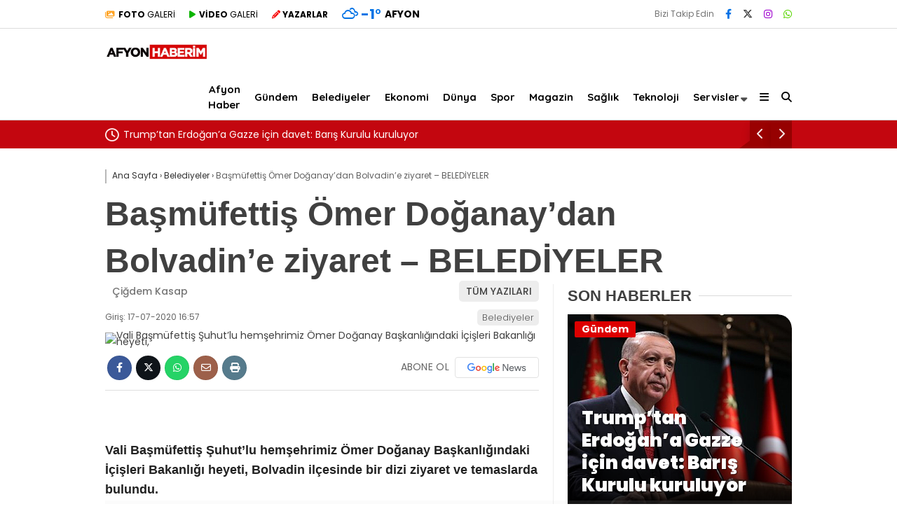

--- FILE ---
content_type: text/html; charset=UTF-8
request_url: https://afyonhaberim.com/basmufettis-omer-doganaydan-bolvadine-ziyaret-belediyeler/
body_size: 24546
content:
<!doctype html>
<html lang="tr">
	<head>
				
		<meta charset="UTF-8">
		<meta name="viewport" content="width=device-width, initial-scale=1">
		<link rel="profile" href="https://gmpg.org/xfn/11">
		<title>Başmüfettiş Ömer Doğanay&#8217;dan Bolvadin&#8217;e ziyaret &#8211; BELEDİYELER &#8211; Afyon Haberim – Güncel Afyon Haberleri, Son Dakika Afyon Gelişmeleri</title>
<meta name='robots' content='max-image-preview:large' />
<link rel='dns-prefetch' href='//fonts.googleapis.com' />
<link rel='preconnect' href='https://fonts.gstatic.com' crossorigin />
<link rel="alternate" type="application/rss+xml" title="Afyon Haberim – Güncel Afyon Haberleri, Son Dakika Afyon Gelişmeleri &raquo; akışı" href="https://afyonhaberim.com/feed/" />
<link rel="alternate" type="application/rss+xml" title="Afyon Haberim – Güncel Afyon Haberleri, Son Dakika Afyon Gelişmeleri &raquo; yorum akışı" href="https://afyonhaberim.com/comments/feed/" />
<link rel="alternate" type="application/rss+xml" title="Afyon Haberim – Güncel Afyon Haberleri, Son Dakika Afyon Gelişmeleri &raquo; Başmüfettiş Ömer Doğanay&#8217;dan Bolvadin&#8217;e ziyaret &#8211; BELEDİYELER yorum akışı" href="https://afyonhaberim.com/basmufettis-omer-doganaydan-bolvadine-ziyaret-belediyeler/feed/" />
<link rel="alternate" title="oEmbed (JSON)" type="application/json+oembed" href="https://afyonhaberim.com/wp-json/oembed/1.0/embed?url=https%3A%2F%2Fafyonhaberim.com%2Fbasmufettis-omer-doganaydan-bolvadine-ziyaret-belediyeler%2F" />
<link rel="alternate" title="oEmbed (XML)" type="text/xml+oembed" href="https://afyonhaberim.com/wp-json/oembed/1.0/embed?url=https%3A%2F%2Fafyonhaberim.com%2Fbasmufettis-omer-doganaydan-bolvadine-ziyaret-belediyeler%2F&#038;format=xml" />
<style id='wp-img-auto-sizes-contain-inline-css' type='text/css'>
img:is([sizes=auto i],[sizes^="auto," i]){contain-intrinsic-size:3000px 1500px}
/*# sourceURL=wp-img-auto-sizes-contain-inline-css */
</style>
<style id='wp-emoji-styles-inline-css' type='text/css'>

	img.wp-smiley, img.emoji {
		display: inline !important;
		border: none !important;
		box-shadow: none !important;
		height: 1em !important;
		width: 1em !important;
		margin: 0 0.07em !important;
		vertical-align: -0.1em !important;
		background: none !important;
		padding: 0 !important;
	}
/*# sourceURL=wp-emoji-styles-inline-css */
</style>
<style id='classic-theme-styles-inline-css' type='text/css'>
/*! This file is auto-generated */
.wp-block-button__link{color:#fff;background-color:#32373c;border-radius:9999px;box-shadow:none;text-decoration:none;padding:calc(.667em + 2px) calc(1.333em + 2px);font-size:1.125em}.wp-block-file__button{background:#32373c;color:#fff;text-decoration:none}
/*# sourceURL=/wp-includes/css/classic-themes.min.css */
</style>
<link rel='stylesheet' id='wp-automatic-css' href='https://afyonhaberim.com/wp-content/plugins/wp-automatic-plugin-for-wordpress/css/admin-dashboard.css?ver=1.0.0' type='text/css' media='all' />
<link rel='stylesheet' id='wp-automatic-gallery-css' href='https://afyonhaberim.com/wp-content/plugins/wp-automatic-plugin-for-wordpress/css/wp-automatic.css?ver=1.0.0' type='text/css' media='all' />
<link rel='stylesheet' id='esenhaber-theme-style-css' href='https://afyonhaberim.com/wp-content/themes/esenhaber/css/style.min.css?ver=2.2.0' type='text/css' media='all' />
<style id='esenhaber-theme-style-inline-css' type='text/css'>
 .esen-container{max-width:1170px}@media screen and (max-width:1550px){.esen-container{max-width:1100px}}@media screen and (max-width:1439px){.esen-container{max-width:1100px}}@media screen and (max-width:1300px){.esen-container{max-width:980px}}.nav-container{background:linear-gradient(211deg, #ffffff 0%, #ffffff 100%);border-bottom:1px solid #d3d3d3}.sideright-content .mobile-right-side-logo{background:linear-gradient(211deg, #ffffff 0%, #ffffff 100%);border-bottom:1px solid #d3d3d3}.main-navigation > .esen-container > .menu-ana-menu-container > ul{height:65px}.main-navigation > .esen-container > .menu-ana-menu-container > ul > li{height:65px}.main-navigation > .esen-container > .menu-ana-menu-container > ul > li > a{height:65px}.header-2-container .header-logo-doviz{height:90px}/* .post-image:not(:has(.LazyYuklendi))::before{background-image:url('https://afyonhaberim.com/wp-content/uploads/2025/07/afyon-haberim-logo-.jpg')}*/ .sideContent .hava_durumu:after{border-top:85px solid transparent}.main-navigation > .esen-container > .menu-ana-menu-container > ul > li.current-menu-item > a:before{border-color:#cccccc transparent transparent transparent}.namaz-icerik{background-image:url('https://afyonhaberim.com/wp-content/themes/esenhaber/img/camii.png');background-position-y:bottom;background-repeat:no-repeat}.logo{height:65px}.main-navigation > .esen-container > .menu-ana-menu-container > ul > li > .esen-megamenu{top:66px}.search-box, .search-detail{height:65px}.main-navigation > .esen-container > .menu-ana-menu-container > ul > li{padding:0px 9px}.mobile-header{border-bottom:1px solid #dddddd}.news-progress-container > .news-progress-bar{background-color:#a02121;background-image:linear-gradient(147deg, #a02121 0%, #ff0000 74%)}.top-bar-container{border-bottom:1px solid #dddddd}.post-share-gallery{position:unset}@media screen and (max-width:768px){.content-area{margin-top:-10px}}
/*# sourceURL=esenhaber-theme-style-inline-css */
</style>
<link rel="preload" as="style" href="https://fonts.googleapis.com/css?family=Poppins:100,200,300,400,500,600,700,800,900,100italic,200italic,300italic,400italic,500italic,600italic,700italic,800italic,900italic%7CQuicksand:700&#038;subset=latin-ext,latin&#038;display=swap&#038;ver=1755934780" /><link rel="stylesheet" href="https://fonts.googleapis.com/css?family=Poppins:100,200,300,400,500,600,700,800,900,100italic,200italic,300italic,400italic,500italic,600italic,700italic,800italic,900italic%7CQuicksand:700&#038;subset=latin-ext,latin&#038;display=swap&#038;ver=1755934780" media="print" onload="this.media='all'"><noscript><link rel="stylesheet" href="https://fonts.googleapis.com/css?family=Poppins:100,200,300,400,500,600,700,800,900,100italic,200italic,300italic,400italic,500italic,600italic,700italic,800italic,900italic%7CQuicksand:700&#038;subset=latin-ext,latin&#038;display=swap&#038;ver=1755934780" /></noscript><script type="text/javascript" src="https://afyonhaberim.com/wp-content/themes/esenhaber/js/jquery.min.js?ver=3.4.1" id="jquery-js"></script>
<script type="text/javascript" src="https://afyonhaberim.com/wp-content/plugins/wp-automatic-plugin-for-wordpress/js/custom-front.js?ver=1.0" id="wp-automatic-js"></script>
<link rel="https://api.w.org/" href="https://afyonhaberim.com/wp-json/" /><link rel="alternate" title="JSON" type="application/json" href="https://afyonhaberim.com/wp-json/wp/v2/posts/4139" /><link rel="EditURI" type="application/rsd+xml" title="RSD" href="https://afyonhaberim.com/xmlrpc.php?rsd" />
<meta name="generator" content="WordPress 6.9" />
<link rel='shortlink' href='https://afyonhaberim.com/?p=4139' />
<meta name="generator" content="Redux 4.5.7.1" />	<script type="text/javascript">
		var css = document.createElement('link');
		css.href = 'https://cdnjs.cloudflare.com/ajax/libs/font-awesome/6.4.2/css/all.min.css';
		css.rel = 'stylesheet';
		css.type = 'text/css';
		document.getElementsByTagName('head')[0].appendChild(css);
	</script>
	<meta name="title" content="Başmüfettiş Ömer Doğanay&#8217;dan Bolvadin&#8217;e ziyaret &#8211; BELEDİYELER">
<meta name="datePublished" content="2020-07-17T16:57:46+00:00">
<meta name="dateModified" content="2020-07-17T16:57:46+00:00">
<meta name="url" content="https://afyonhaberim.com/basmufettis-omer-doganaydan-bolvadine-ziyaret-belediyeler/">
<meta name="articleSection" content="news">
<meta name="articleAuthor" content="">
<link rel="amphtml" href="https://afyonhaberim.com/basmufettis-omer-doganaydan-bolvadine-ziyaret-belediyeler/?amp=1"><link rel="icon" href="https://afyonhaberim.com/wp-content/uploads/2024/08/cropped-afyon-haberim-favicon-32x32.png" sizes="32x32" />
<link rel="icon" href="https://afyonhaberim.com/wp-content/uploads/2024/08/cropped-afyon-haberim-favicon-192x192.png" sizes="192x192" />
<link rel="apple-touch-icon" href="https://afyonhaberim.com/wp-content/uploads/2024/08/cropped-afyon-haberim-favicon-180x180.png" />
<meta name="msapplication-TileImage" content="https://afyonhaberim.com/wp-content/uploads/2024/08/cropped-afyon-haberim-favicon-270x270.png" />
<style id="EsenHaber-dynamic-css" title="dynamic-css" class="redux-options-output">body{font-family:Poppins,Arial, Helvetica, sans-serif;font-weight:normal;font-style:normal;}.main-navigation > .esen-container > .menu-ana-menu-container > ul > li{font-family:Quicksand,Arial, Helvetica, sans-serif;line-height:70px;font-weight:700;font-style:normal;font-size:15px;}.main-navigation > .esen-container > .menu-ana-menu-container li > a, .esen-drawer-menu, .search-button-nav, .nav-user > a{color:#000000;}.main-navigation > .esen-container > .menu-ana-menu-container li:hover > a, .esen-drawer-menu:hover, .search-button-nav:hover{color:rgba(74,73,73,0.89);}.main-navigation > .esen-container > .menu-ana-menu-container > ul > li > ul, .main-navigation > .esen-container > .menu-ana-menu-container > ul > li > ul > li > ul, .main-navigation > .esen-container > .menu-ana-menu-container > ul > li > ul > li > ul > li > ul{background:#ffffff;}.main-navigation > .esen-container > .menu-ana-menu-container > ul > li > ul > li a, .main-navigation > .esen-container > .menu-ana-menu-container > ul > li ul li:before{color:#000000;}.main-navigation > .esen-container > .menu-ana-menu-container li > ul > li:hover > a{color:rgba(126,126,126,0.73);}.top-bar-container, .sideContent .top-elements ul{background:#ffffff;}.top-elements li a{color:#000000;}.top-elements li.photo-gallery a > i{color:#ffa221;}.top-elements li.video-gallery a > i{color:#0cb500;}.top-elements li.yazarlar-button a > i{color:#f70000;}.b_ikon{color:#0072e5;}.bugun_temp{color:#0072e5;}.weather-city{color:#000000;}.desk-sosyal-medya > li:first-child{color:#757575;}.desk-sosyal-medya > li a.facebookd{color:#0072e5;}.desk-sosyal-medya > li a.twitterd{color:#303030;}.desk-sosyal-medya > li a.instagramd{color:#9e00ce;}.desk-sosyal-medya > li a.youtubed{color:#ff0000;}.desk-sosyal-medya > li a.tiktok{color:#000000;}.desk-sosyal-medya > li a.pinterestd{color:#d1d1d1;}.desk-sosyal-medya > li a.dribbbled{color:#aaaaaa;}.desk-sosyal-medya > li a.linkedind{color:#7f7f7f;}.desk-sosyal-medya > li a.whatsappd{color:#59d600;}.desk-sosyal-medya > li a.telegramd{color:#0088cc;}.sd-red-bg, .son-dakika-arama, .son-dakika-arama > .esen-container > .son-dakika{background:#c3060f;}.son-dakika-arama > .esen-container > .son-dakika > .sd-list a{color:#ffffff;}.son-dakika-arama{background:#ffffff;}.top-header-menu > .piyasa > li > span{color:#005ae8;}.top-header-menu > .piyasa > li > span.guncel{color:#000000;}.mobile-header{background:#ffffff;}.mobil-menu-bar > div, .menu-button_sol{color:#dd3333;}.mobile-right-drawer-menu{color:#000000;}.sideContent .hava_durumu{background:transparent;}.sideContent .b_ikon{color:#1cbddd;}.sideContent .bugun_temp{color:#1e93db;}.sideContent .weather-city{color:#000000;}.esenhaber-author-box .avatar{border-color:#fc3200;}</style>		<script>var siteurl = 'https://afyonhaberim.com/'; var theme_url = 'https://afyonhaberim.com/wp-content/themes/esenhaber/';
			 var galleryTemplate = 1; 		</script>
		<!-- Google tag (gtag.js) -->
<script async src="https://www.googletagmanager.com/gtag/js?id=G-GJ8CNZ18CZ"></script>
<script>
  window.dataLayer = window.dataLayer || [];
  function gtag(){dataLayer.push(arguments);}
  gtag('js', new Date());

  gtag('config', 'G-GJ8CNZ18CZ');
</script><script>
var interstitalAdName = "xNull"; var Adsaniye = 10; var AdGosterimDk = 3600 ;
var oPage = "other";
var esenhaber_sticky = 1;
</script>	<style id='global-styles-inline-css' type='text/css'>
:root{--wp--preset--aspect-ratio--square: 1;--wp--preset--aspect-ratio--4-3: 4/3;--wp--preset--aspect-ratio--3-4: 3/4;--wp--preset--aspect-ratio--3-2: 3/2;--wp--preset--aspect-ratio--2-3: 2/3;--wp--preset--aspect-ratio--16-9: 16/9;--wp--preset--aspect-ratio--9-16: 9/16;--wp--preset--color--black: #000000;--wp--preset--color--cyan-bluish-gray: #abb8c3;--wp--preset--color--white: #ffffff;--wp--preset--color--pale-pink: #f78da7;--wp--preset--color--vivid-red: #cf2e2e;--wp--preset--color--luminous-vivid-orange: #ff6900;--wp--preset--color--luminous-vivid-amber: #fcb900;--wp--preset--color--light-green-cyan: #7bdcb5;--wp--preset--color--vivid-green-cyan: #00d084;--wp--preset--color--pale-cyan-blue: #8ed1fc;--wp--preset--color--vivid-cyan-blue: #0693e3;--wp--preset--color--vivid-purple: #9b51e0;--wp--preset--gradient--vivid-cyan-blue-to-vivid-purple: linear-gradient(135deg,rgb(6,147,227) 0%,rgb(155,81,224) 100%);--wp--preset--gradient--light-green-cyan-to-vivid-green-cyan: linear-gradient(135deg,rgb(122,220,180) 0%,rgb(0,208,130) 100%);--wp--preset--gradient--luminous-vivid-amber-to-luminous-vivid-orange: linear-gradient(135deg,rgb(252,185,0) 0%,rgb(255,105,0) 100%);--wp--preset--gradient--luminous-vivid-orange-to-vivid-red: linear-gradient(135deg,rgb(255,105,0) 0%,rgb(207,46,46) 100%);--wp--preset--gradient--very-light-gray-to-cyan-bluish-gray: linear-gradient(135deg,rgb(238,238,238) 0%,rgb(169,184,195) 100%);--wp--preset--gradient--cool-to-warm-spectrum: linear-gradient(135deg,rgb(74,234,220) 0%,rgb(151,120,209) 20%,rgb(207,42,186) 40%,rgb(238,44,130) 60%,rgb(251,105,98) 80%,rgb(254,248,76) 100%);--wp--preset--gradient--blush-light-purple: linear-gradient(135deg,rgb(255,206,236) 0%,rgb(152,150,240) 100%);--wp--preset--gradient--blush-bordeaux: linear-gradient(135deg,rgb(254,205,165) 0%,rgb(254,45,45) 50%,rgb(107,0,62) 100%);--wp--preset--gradient--luminous-dusk: linear-gradient(135deg,rgb(255,203,112) 0%,rgb(199,81,192) 50%,rgb(65,88,208) 100%);--wp--preset--gradient--pale-ocean: linear-gradient(135deg,rgb(255,245,203) 0%,rgb(182,227,212) 50%,rgb(51,167,181) 100%);--wp--preset--gradient--electric-grass: linear-gradient(135deg,rgb(202,248,128) 0%,rgb(113,206,126) 100%);--wp--preset--gradient--midnight: linear-gradient(135deg,rgb(2,3,129) 0%,rgb(40,116,252) 100%);--wp--preset--font-size--small: 13px;--wp--preset--font-size--medium: 20px;--wp--preset--font-size--large: 36px;--wp--preset--font-size--x-large: 42px;--wp--preset--spacing--20: 0.44rem;--wp--preset--spacing--30: 0.67rem;--wp--preset--spacing--40: 1rem;--wp--preset--spacing--50: 1.5rem;--wp--preset--spacing--60: 2.25rem;--wp--preset--spacing--70: 3.38rem;--wp--preset--spacing--80: 5.06rem;--wp--preset--shadow--natural: 6px 6px 9px rgba(0, 0, 0, 0.2);--wp--preset--shadow--deep: 12px 12px 50px rgba(0, 0, 0, 0.4);--wp--preset--shadow--sharp: 6px 6px 0px rgba(0, 0, 0, 0.2);--wp--preset--shadow--outlined: 6px 6px 0px -3px rgb(255, 255, 255), 6px 6px rgb(0, 0, 0);--wp--preset--shadow--crisp: 6px 6px 0px rgb(0, 0, 0);}:where(.is-layout-flex){gap: 0.5em;}:where(.is-layout-grid){gap: 0.5em;}body .is-layout-flex{display: flex;}.is-layout-flex{flex-wrap: wrap;align-items: center;}.is-layout-flex > :is(*, div){margin: 0;}body .is-layout-grid{display: grid;}.is-layout-grid > :is(*, div){margin: 0;}:where(.wp-block-columns.is-layout-flex){gap: 2em;}:where(.wp-block-columns.is-layout-grid){gap: 2em;}:where(.wp-block-post-template.is-layout-flex){gap: 1.25em;}:where(.wp-block-post-template.is-layout-grid){gap: 1.25em;}.has-black-color{color: var(--wp--preset--color--black) !important;}.has-cyan-bluish-gray-color{color: var(--wp--preset--color--cyan-bluish-gray) !important;}.has-white-color{color: var(--wp--preset--color--white) !important;}.has-pale-pink-color{color: var(--wp--preset--color--pale-pink) !important;}.has-vivid-red-color{color: var(--wp--preset--color--vivid-red) !important;}.has-luminous-vivid-orange-color{color: var(--wp--preset--color--luminous-vivid-orange) !important;}.has-luminous-vivid-amber-color{color: var(--wp--preset--color--luminous-vivid-amber) !important;}.has-light-green-cyan-color{color: var(--wp--preset--color--light-green-cyan) !important;}.has-vivid-green-cyan-color{color: var(--wp--preset--color--vivid-green-cyan) !important;}.has-pale-cyan-blue-color{color: var(--wp--preset--color--pale-cyan-blue) !important;}.has-vivid-cyan-blue-color{color: var(--wp--preset--color--vivid-cyan-blue) !important;}.has-vivid-purple-color{color: var(--wp--preset--color--vivid-purple) !important;}.has-black-background-color{background-color: var(--wp--preset--color--black) !important;}.has-cyan-bluish-gray-background-color{background-color: var(--wp--preset--color--cyan-bluish-gray) !important;}.has-white-background-color{background-color: var(--wp--preset--color--white) !important;}.has-pale-pink-background-color{background-color: var(--wp--preset--color--pale-pink) !important;}.has-vivid-red-background-color{background-color: var(--wp--preset--color--vivid-red) !important;}.has-luminous-vivid-orange-background-color{background-color: var(--wp--preset--color--luminous-vivid-orange) !important;}.has-luminous-vivid-amber-background-color{background-color: var(--wp--preset--color--luminous-vivid-amber) !important;}.has-light-green-cyan-background-color{background-color: var(--wp--preset--color--light-green-cyan) !important;}.has-vivid-green-cyan-background-color{background-color: var(--wp--preset--color--vivid-green-cyan) !important;}.has-pale-cyan-blue-background-color{background-color: var(--wp--preset--color--pale-cyan-blue) !important;}.has-vivid-cyan-blue-background-color{background-color: var(--wp--preset--color--vivid-cyan-blue) !important;}.has-vivid-purple-background-color{background-color: var(--wp--preset--color--vivid-purple) !important;}.has-black-border-color{border-color: var(--wp--preset--color--black) !important;}.has-cyan-bluish-gray-border-color{border-color: var(--wp--preset--color--cyan-bluish-gray) !important;}.has-white-border-color{border-color: var(--wp--preset--color--white) !important;}.has-pale-pink-border-color{border-color: var(--wp--preset--color--pale-pink) !important;}.has-vivid-red-border-color{border-color: var(--wp--preset--color--vivid-red) !important;}.has-luminous-vivid-orange-border-color{border-color: var(--wp--preset--color--luminous-vivid-orange) !important;}.has-luminous-vivid-amber-border-color{border-color: var(--wp--preset--color--luminous-vivid-amber) !important;}.has-light-green-cyan-border-color{border-color: var(--wp--preset--color--light-green-cyan) !important;}.has-vivid-green-cyan-border-color{border-color: var(--wp--preset--color--vivid-green-cyan) !important;}.has-pale-cyan-blue-border-color{border-color: var(--wp--preset--color--pale-cyan-blue) !important;}.has-vivid-cyan-blue-border-color{border-color: var(--wp--preset--color--vivid-cyan-blue) !important;}.has-vivid-purple-border-color{border-color: var(--wp--preset--color--vivid-purple) !important;}.has-vivid-cyan-blue-to-vivid-purple-gradient-background{background: var(--wp--preset--gradient--vivid-cyan-blue-to-vivid-purple) !important;}.has-light-green-cyan-to-vivid-green-cyan-gradient-background{background: var(--wp--preset--gradient--light-green-cyan-to-vivid-green-cyan) !important;}.has-luminous-vivid-amber-to-luminous-vivid-orange-gradient-background{background: var(--wp--preset--gradient--luminous-vivid-amber-to-luminous-vivid-orange) !important;}.has-luminous-vivid-orange-to-vivid-red-gradient-background{background: var(--wp--preset--gradient--luminous-vivid-orange-to-vivid-red) !important;}.has-very-light-gray-to-cyan-bluish-gray-gradient-background{background: var(--wp--preset--gradient--very-light-gray-to-cyan-bluish-gray) !important;}.has-cool-to-warm-spectrum-gradient-background{background: var(--wp--preset--gradient--cool-to-warm-spectrum) !important;}.has-blush-light-purple-gradient-background{background: var(--wp--preset--gradient--blush-light-purple) !important;}.has-blush-bordeaux-gradient-background{background: var(--wp--preset--gradient--blush-bordeaux) !important;}.has-luminous-dusk-gradient-background{background: var(--wp--preset--gradient--luminous-dusk) !important;}.has-pale-ocean-gradient-background{background: var(--wp--preset--gradient--pale-ocean) !important;}.has-electric-grass-gradient-background{background: var(--wp--preset--gradient--electric-grass) !important;}.has-midnight-gradient-background{background: var(--wp--preset--gradient--midnight) !important;}.has-small-font-size{font-size: var(--wp--preset--font-size--small) !important;}.has-medium-font-size{font-size: var(--wp--preset--font-size--medium) !important;}.has-large-font-size{font-size: var(--wp--preset--font-size--large) !important;}.has-x-large-font-size{font-size: var(--wp--preset--font-size--x-large) !important;}
/*# sourceURL=global-styles-inline-css */
</style>
<link rel='stylesheet' id='siteorigin-panels-front-css' href='https://afyonhaberim.com/wp-content/plugins/siteorigin-panels/css/front-flex.min.css?ver=2.33.2' type='text/css' media='all' />
</head>
	<body class="wp-singular post-template-default single single-post postid-4139 single-format-standard wp-theme-esenhaber">
						
<div id="backdropped" class="side-backdropped"></div>

<div id="sideright" class="esn-sideright">
	
	<div class="sideright-content">
	
			
		<div class="mobile-right-side-logo">
						<a href="https://afyonhaberim.com" class="kendi"><img src="https://afyonhaberim.com/wp-content/uploads/2025/07/afyon-haberim-logo-.jpg" alt="Afyon Haberim – Güncel Afyon Haberleri, Son Dakika Afyon Gelişmeleri" width="458" height="80" /></a>
					</div><!-- mobil-side-logo -->
		
	
		
				<a href="https://afyonhaberim.com" class="side-links kendi d-md-none"><i class="fa fa-home"></i> Ana Sayfa</a>
				
		
		<a href="#" class="search-button-nav side-links mobile-display"><i class="fa fa-search"></i> Arama</a>
		
		
		<!-- Custom Links -->
				
				
				
		
		
				
		
		
		
				
		
		
		
		
				<!-- Categories -->
		<div class="side-kategoriler d-md-none"><i class="fa fa-list"></i> Kategoriler </div>
		<ul id="primary-nav-sidebar" class="primary-nav-sidebar d-md-none"><li id="menu-item-233" class="menu-item menu-item-type-taxonomy menu-item-object-category menu-item-233"><a href="https://afyonhaberim.com/kategori/gundem/" class="kendi">Gündem</a></li>
<li id="menu-item-230" class="menu-item menu-item-type-taxonomy menu-item-object-category menu-item-230"><a href="https://afyonhaberim.com/kategori/ekonomi/" class="kendi">Ekonomi</a></li>
<li id="menu-item-229" class="menu-item menu-item-type-taxonomy menu-item-object-category menu-item-229"><a href="https://afyonhaberim.com/kategori/dunya/" class="kendi">Dünya</a></li>
<li id="menu-item-238" class="menu-item menu-item-type-taxonomy menu-item-object-category menu-item-238"><a href="https://afyonhaberim.com/kategori/spor/" class="kendi">Spor</a></li>
<li id="menu-item-235" class="menu-item menu-item-type-taxonomy menu-item-object-category menu-item-235"><a href="https://afyonhaberim.com/kategori/magazin/" class="kendi">Magazin</a></li>
<li id="menu-item-237" class="menu-item menu-item-type-taxonomy menu-item-object-category menu-item-237"><a href="https://afyonhaberim.com/kategori/saglik/" class="kendi">Sağlık</a></li>
<li id="menu-item-239" class="menu-item menu-item-type-taxonomy menu-item-object-category menu-item-239"><a href="https://afyonhaberim.com/kategori/teknoloji/" class="kendi">Teknoloji</a></li>
</ul>				
		
		
				<!-- Services -->
		<div class="side-kategoriler"><i class="fa fa-list"></i> Servisler </div>	
		
		
				<a href="https://afyonhaberim.com/nobetci-eczaneler/" class="side-links kendi pt-0"><img src="[data-uri]" alt="Nöbetçi Eczaneler Sayfası" class="eczane-icon-ne" width="16" height="16"> Nöbetçi Eczaneler</a>
				
		
				<a href="https://afyonhaberim.com/hava-durumu/" class="side-links side-hava kendi"><i class="fa-solid fa-temperature-half"></i> Hava Durumu</a>
				
				<a href="https://afyonhaberim.com/namaz-vakitleri/" class="side-links side-namaz kendi"><i class="fa-solid fa-mosque"></i> Namaz Vakitleri</a>
			
		
					

				<a href="https://afyonhaberim.com/puan-durumlari/" class="side-links side-puan kendi"><i class="fa-solid fa-futbol"></i> Puan Durumu</a>
			
		
				
		
		
		
		
				
		
				<!-- Social Links -->
		<div class="side-kategoriler"><i class="fa fa-share"></i> Sosyal Medya</div>
		
		<ul class="side-right-social">
						<li class="facebook social"><a href="https://www.facebook.com/afyonhaberimm" title="Facebook hesabımız" class="facebookd" target="_blank" rel="noopener"><i class="fab fa-facebook-f"></i> Facebook</a></li>
									<li class="twitter social"><a href="https://x.com/AfyonHaberim" title="X (Twitter) hesabımız" class="twitterd" target="_blank" rel="noopener"><i class="fab fa-x-twitter"></i></a></li>
									<li class="instagram social"><a href="https://www.instagram.com/afyonhaberim" title="Instagram hesabımız" class="instagramd" target="_blank" rel="noopener"><i class="fab fa-instagram"></i> Instagram</a></li>
												
															
		</ul>	
				
		
				<!-- App Links -->
		<div class="side-kategoriler"><i class="fa fa-download"></i> Uygulamamızı İndir </div>	
		<ul class="side-app-icons">
						<li><a href="https://play.google.com/store/apps/details?id=com.rzmobile.afyonkenthaber&pcampaignid=web_share"><img data-src="https://afyonhaberim.com/wp-content/themes/esenhaber/img/gplay.png"  alt="Google Play Uygulamamız" class="lazyload" width="134" height="40"></a></li>
											</ul>
			</div>
	
</div>		<style>
	.mobile-side-logo {
	background: linear-gradient(211deg,  #ededed 0%, #ededed 100%);	}
	.mobile-side-logo:after {
	border-top: 11px solid #ededed;
	}
</style>

<div id="backdrop"></div>
<div id="sidenav" class="sn-sidenav">
	<div class="sideContent">
		
		<div class="mobile-side-logo">
						<a itemprop="url" href="https://afyonhaberim.com"><img src="https://afyonhaberim.com/wp-content/uploads/2025/07/afyon-haberim-logo-.jpg" alt="Afyon Haberim – Güncel Afyon Haberleri, Son Dakika Afyon Gelişmeleri" width="458" height="80"/></a>
						
						


<div class="hava_durumu">
	<div class="havaD">
			<div class="havaKap">
		<div class="baslik"></div>
		<ul class="havaDurumu">
			<li class="bugun">
				<span class="bugun_text"></span>
				<span class="b_ikon">
					<i class="wi wi-cloudy"></i>				</span>
				<span class="bugun_temp">-1.1<font style="font-weight:400;">°</font></span>
				<div class="weather-city">Afyon </div>
			</li>
		</ul>
	</div>
		</div>
	
	<div class="esen-weather">
		<div class="weather-city-search">
			<input type="text" name="" value="" placeholder="Şehir Ara">
			<i class="fa fa-search"></i>
		</div>
		<ul>
			<li data-value="İstanbul" >İstanbul</li><li data-value="Ankara" >Ankara</li><li data-value="İzmir" >İzmir</li><li data-value="Adana" >Adana</li><li data-value="Adiyaman" >Adıyaman</li><li data-value="Afyon" selected>Afyon</li><li data-value="Ağrı" >Ağrı</li><li data-value="Aksaray" >Aksaray</li><li data-value="Amasya" >Amasya</li><li data-value="Antalya" >Antalya</li><li data-value="Ardahan" >Ardahan</li><li data-value="Artvin" >Artvin</li><li data-value="Aydın" >Aydın</li><li data-value="Balikesir" >Balıkesir</li><li data-value="Bartın" >Bartın</li><li data-value="Batman" >Batman</li><li data-value="Bayburt" >Bayburt</li><li data-value="Bilecik" >Bilecik</li><li data-value="Bingöl" >Bingöl</li><li data-value="Bitlis" >Bitlis</li><li data-value="Bolu" >Bolu</li><li data-value="Burdur" >Burdur</li><li data-value="Bursa" >Bursa</li><li data-value="Canakkale" >Çanakkale</li><li data-value="Çankırı" >Çankırı</li><li data-value="Corum" >Çorum</li><li data-value="Denizli" >Denizli</li><li data-value="Diyarbakır" >Diyarbakır</li><li data-value="Duzce" >Düzce</li><li data-value="Edirne" >Edirne</li><li data-value="Elazığ" >Elazığ</li><li data-value="Erzincan" >Erzincan</li><li data-value="Erzurum" >Erzurum</li><li data-value="Eskişehir" >Eskişehir</li><li data-value="Gaziantep" >Gaziantep</li><li data-value="Giresun" >Giresun</li><li data-value="Gumüşhane" >Gümüşhane</li><li data-value="Hakkari" >Hakkari</li><li data-value="Hatay" >Hatay</li><li data-value="Mersin" >Mersin</li><li data-value="Igdır" >Iğdır</li><li data-value="Isparta" >Isparta</li><li data-value="Kahramanmaraş" >Kahramanmaraş</li><li data-value="Karabuk" >Karabük</li><li data-value="Karaman" >Karaman</li><li data-value="Kars" >Kars</li><li data-value="Kastamonu" >Kastamonu</li><li data-value="Kayseri" >Kayseri</li><li data-value="Kırıkkale" >Kırıkkale</li><li data-value="Kırklareli" >Kırklareli</li><li data-value="Kırşehir" >Kırşehir</li><li data-value="Kilis" >Kilis</li><li data-value="Kocaeli" >Kocaeli</li><li data-value="Konya" >Konya</li><li data-value="Kutahya" >Kütahya</li><li data-value="Malatya" >Malatya</li><li data-value="Manisa" >Manisa</li><li data-value="Mardin" >Mardin</li><li data-value="Muğla" >Muğla</li><li data-value="Muş" >Muş</li><li data-value="Nevsehir" >Nevşehir</li><li data-value="Nigde" >Niğde</li><li data-value="Ordu" >Ordu</li><li data-value="Osmaniye" >Osmaniye</li><li data-value="Rize" >Rize</li><li data-value="Sakarya" >Sakarya</li><li data-value="Samsun" >Samsun</li><li data-value="Siirt" >Siirt</li><li data-value="Sinop" >Sinop</li><li data-value="Sivas" >Sivas</li><li data-value="Şanlıurfa" >Şanlıurfa</li><li data-value="Şırnak" >Şırnak</li><li data-value="Tekirdag" >Tekirdağ</li><li data-value="Tokat" >Tokat</li><li data-value="Trabzon" >Trabzon</li><li data-value="Tunceli" >Tunceli</li><li data-value="Uşak" >Uşak</li><li data-value="Van" >Van</li><li data-value="Yalova" >Yalova</li><li data-value="Yozgat" >Yozgat</li><li data-value="Zonguldak" >Zonguldak</li>		</ul>
	</div>
</div>	
						
		</div><!-- mobil-side-logo -->
		
		
		
				
		<div class="top-elements">
			<ul>
								
								<li class="photo-gallery"><a href=""><i class="fas fa-images"></i> <strong>GALERİ</strong> </a></li>
												<li class="video-gallery"><a href=""><i class="fas fa-play"></i> <strong>VİDEO</strong> </a></li>
												<li class="yazarlar-button"><a href="https://afyonhaberim.com/yazarlar/"><i class="fa fa-pencil-alt"></i> <strong>YAZARLAR</strong> </a></li>
							</ul>
		</div><!-- .top-elements -->
		
				
		
		
		<nav class="primary-nav-sidebar-wrapper">
			<ul id="primary-nav-sidebar" class="primary-nav-sidebar"><li id="menu-item-44769" class="menu-item menu-item-type-taxonomy menu-item-object-category menu-item-44769"><a href="https://afyonhaberim.com/kategori/afyon-haber/" class="kendi">Afyon Haber<i class="fas fa-caret-down m-menu-arrow"></i></a></li>
<li id="menu-item-191" class="menu-item menu-item-type-taxonomy menu-item-object-category menu-item-191"><a href="https://afyonhaberim.com/kategori/gundem/" class="kendi">Gündem<i class="fas fa-caret-down m-menu-arrow"></i></a></li>
<li id="menu-item-44770" class="menu-item menu-item-type-taxonomy menu-item-object-category current-post-ancestor current-menu-parent current-post-parent menu-item-44770"><a href="https://afyonhaberim.com/kategori/belediyeler/" class="kendi">Belediyeler<i class="fas fa-caret-down m-menu-arrow"></i></a></li>
<li id="menu-item-188" class="menu-item menu-item-type-taxonomy menu-item-object-category menu-item-188"><a href="https://afyonhaberim.com/kategori/ekonomi/" class="kendi">Ekonomi<i class="fas fa-caret-down m-menu-arrow"></i></a></li>
<li id="menu-item-187" class="menu-item menu-item-type-taxonomy menu-item-object-category menu-item-187"><a href="https://afyonhaberim.com/kategori/dunya/" class="kendi">Dünya<i class="fas fa-caret-down m-menu-arrow"></i></a></li>
<li id="menu-item-196" class="menu-item menu-item-type-taxonomy menu-item-object-category menu-item-196"><a href="https://afyonhaberim.com/kategori/spor/" class="kendi">Spor<i class="fas fa-caret-down m-menu-arrow"></i></a></li>
<li id="menu-item-193" class="menu-item menu-item-type-taxonomy menu-item-object-category menu-item-193"><a href="https://afyonhaberim.com/kategori/magazin/" class="kendi">Magazin<i class="fas fa-caret-down m-menu-arrow"></i></a></li>
<li id="menu-item-195" class="menu-item menu-item-type-taxonomy menu-item-object-category menu-item-195"><a href="https://afyonhaberim.com/kategori/saglik/" class="kendi">Sağlık<i class="fas fa-caret-down m-menu-arrow"></i></a></li>
<li id="menu-item-57393" class="menu-item menu-item-type-taxonomy menu-item-object-category menu-item-57393"><a href="https://afyonhaberim.com/kategori/teknoloji/" class="kendi">Teknoloji<i class="fas fa-caret-down m-menu-arrow"></i></a></li>
<li id="menu-item-199" class="menu-item menu-item-type-custom menu-item-object-custom menu-item-has-children menu-item-199"><a href="#" class="kendi">Servisler<i class="fas fa-caret-down m-menu-arrow"></i></a>
<ul class="sub-menu">
	<li id="menu-item-202" class="menu-item menu-item-type-post_type menu-item-object-page menu-item-202"><a href="https://afyonhaberim.com/nobetci-eczaneler/" class="kendi">Nöbetçi Eczaneler<i class="fas fa-caret-down m-menu-arrow"></i></a></li>
	<li id="menu-item-201" class="menu-item menu-item-type-post_type menu-item-object-page menu-item-201"><a href="https://afyonhaberim.com/namaz-vakitleri/" class="kendi">Namaz Vakitleri<i class="fas fa-caret-down m-menu-arrow"></i></a></li>
	<li id="menu-item-200" class="menu-item menu-item-type-post_type menu-item-object-page menu-item-200"><a href="https://afyonhaberim.com/hava-durumu/" class="kendi">Hava Durumu<i class="fas fa-caret-down m-menu-arrow"></i></a></li>
	<li id="menu-item-203" class="menu-item menu-item-type-post_type menu-item-object-page menu-item-203"><a href="https://afyonhaberim.com/puan-durumlari/" class="kendi">Puan Durumları<i class="fas fa-caret-down m-menu-arrow"></i></a></li>
	<li id="menu-item-5889" class="menu-item menu-item-type-post_type menu-item-object-page menu-item-5889"><a href="https://afyonhaberim.com/kripto-para/" class="kendi">Kripto Para<i class="fas fa-caret-down m-menu-arrow"></i></a></li>
</ul>
</li>
</ul>		</nav><!-- #site-navigation -->
		
		
		
		<div class="sidenav-footer">
			
			<div class="sidenav-footer-fallow"></div>
			
			<ul class="sidenav-footer-social-icons">
								<li class="facebook social"><a href="https://www.facebook.com/afyonhaberimm" title="Facebook hesabımız" class="facebook" target="_blank" rel="noopener"><i class="fab fa-facebook-f"></i></a></li>
												<li class="twitter social"><a href="https://x.com/AfyonHaberim" title="X (Twitter) hesabımız" class="twitter" target="_blank" rel="noopener"><i class="fab fa-x-twitter"></i></a></li>
												<li class="instagram social"><a href="https://www.instagram.com/afyonhaberim" title="Instagram hesabımız" class="instagram" target="_blank" rel="noopener"><i class="fab fa-instagram"></i></a></li>
																
																	
			</ul>
			
		</div>
		
	</div>
</div>					
				
		<div id="page" class="site">
			
						<style>
	 .logo_kapsayici{width:15%}.mlogo_kapsayici{width:20%}.logo{line-height:0.7;width:100%;max-width:100%;margin-right:0px}.mlogo{line-height:0.7;width:calc(100%);max-width:100%;margin-right:0px;height:50px;margin:0;padding:0;justify-content:center;align-items:center;display:none}.logo a img{display:inline-block;max-height:55px;max-width:100%;width:auto}.menu-ana-menu-container{display:table;width:83%;float:right}.footer-widget-inner .menu-ana-menu-container{width:100%}.msite-logo{max-width:150px}.desk-sosyal-medya{display:flex;justify-content:center;align-items:center}.desk-sosyal-medya > li{padding:7px 8px}.desk-sosyal-medya > li:last-child{padding-right:0px}.desk-sosyal-medya > li i{font-weight:400}.son-dakika-arama > .esen-container > .son-dakika:after{border-top:11px solid rgba(150, 1, 1, 1)}.son-dakika-arama > .esen-container > .son-dakika > .sd-list > .sd-left-right-button > .sd-left{background:rgba(150, 1, 1, 0.90);color:rgba(255, 255, 255, .90);box-shadow:-2px 3px 16px -8px rgb(0 0 0 / 42%)}.son-dakika-arama > .esen-container > .son-dakika > .sd-list > .sd-left-right-button > .sd-left:after{border-bottom:11px solid rgba(150, 1, 1, 0.90)}.son-dakika-arama > .esen-container > .son-dakika > .sd-list > .sd-left-right-button > .sd-right{background:rgba(150, 1, 1, 1);box-shadow:-2px 3px 16px -8px rgb(0 0 0 / 42%);color:rgba(255, 255, 255, .90)}.son-dakika-arama{}.custom-fv-galeri{margin-left:15px;margin-top:1px;padding:2px 15px;background:#ff6b0f;color:#fff;border-radius:5px;font-weight:bold}.custom-fv-title{display:flex;align-items:center}.main-navigation > .esen-container > .menu-ana-menu-container > ul > li.nav-user{margin-left:auto}.main-navigation > .esen-container > .menu-ana-menu-container > ul > li.esen-drawer-menu{margin-left:auto}.top-header-menu{display:none}.son-dakika-arama > .esen-container > .son-dakika{width:100%;margin-right:0px}.son-dakika-arama > .esen-container > .son-dakika:after{content:unset}.son-dakika-arama{background:#c3060f}.desk-sosyal-medya > li i{font-size:14px}@media only screen and (max-width:1024px){.mlogo{display:flex}.mlogo_kapsayici{width:100%}.desk-sosyal-medya{display:none}.whatsapp-ihbar.wp-left{position:absolute;bottom:100px;background:#25d366;padding:5px 15px;width:calc(100% - 40px);border-radius:5px}.whatsapp-ihbar.wp-left a i{padding:10px 10px;margin-right:0px;text-align:center;border-radius:5px;font-size:20px}.whatsapp-ihbar.wp-left a{color:#fff;display:flex;justify-content:center;align-items:center}.whatsapp-ihbar.wp-left a:before{content:" ";position:absolute;left:calc(50% - 8px);z-index:111;border-style:solid;border-width:8px 8px 0 8px;border-color:#ffffff transparent transparent transparent;opacity:1 !important;transform:translateY(0px) !important;top:-2px}}</style>

<header id="masthead" class="site-header f-nav-mobile">
	
	<div class="header">
		
				
		<div class="top-bar-container">
			<div class="esen-container">
				
				<div class="marka-inner-container ">
					
					<div class="top-bar">
						
						<div class="top-elements">
							
							<ul>
																								<li class="photo-gallery"><a href="" class="kendi"><i class="fas fa-images"></i> <strong>FOTO </strong>GALERİ </a></li>
																								<li class="video-gallery"><a href="" class="kendi"><i class="fas fa-play"></i> <strong>VİDEO</strong> GALERİ </a></li>
																								<li class="yazarlar-button"><a href="https://afyonhaberim.com/yazarlar/" class="kendi"><i class="fa fa-pencil-alt"></i> <strong>YAZARLAR</strong> </a></li>
																								<li>


<div class="hava_durumu">
	<div class="havaD">
			<div class="havaKap">
		<div class="baslik"></div>
		<ul class="havaDurumu">
			<li class="bugun">
				<span class="bugun_text"></span>
				<span class="b_ikon">
					<i class="wi wi-cloudy"></i>				</span>
				<span class="bugun_temp">-1.1<font style="font-weight:400;">°</font></span>
				<div class="weather-city">Afyon </div>
			</li>
		</ul>
	</div>
		</div>
	
	<div class="esen-weather">
		<div class="weather-city-search">
			<input type="text" name="" value="" placeholder="Şehir Ara">
			<i class="fa fa-search"></i>
		</div>
		<ul>
			<li data-value="İstanbul" >İstanbul</li><li data-value="Ankara" >Ankara</li><li data-value="İzmir" >İzmir</li><li data-value="Adana" >Adana</li><li data-value="Adiyaman" >Adıyaman</li><li data-value="Afyon" selected>Afyon</li><li data-value="Ağrı" >Ağrı</li><li data-value="Aksaray" >Aksaray</li><li data-value="Amasya" >Amasya</li><li data-value="Antalya" >Antalya</li><li data-value="Ardahan" >Ardahan</li><li data-value="Artvin" >Artvin</li><li data-value="Aydın" >Aydın</li><li data-value="Balikesir" >Balıkesir</li><li data-value="Bartın" >Bartın</li><li data-value="Batman" >Batman</li><li data-value="Bayburt" >Bayburt</li><li data-value="Bilecik" >Bilecik</li><li data-value="Bingöl" >Bingöl</li><li data-value="Bitlis" >Bitlis</li><li data-value="Bolu" >Bolu</li><li data-value="Burdur" >Burdur</li><li data-value="Bursa" >Bursa</li><li data-value="Canakkale" >Çanakkale</li><li data-value="Çankırı" >Çankırı</li><li data-value="Corum" >Çorum</li><li data-value="Denizli" >Denizli</li><li data-value="Diyarbakır" >Diyarbakır</li><li data-value="Duzce" >Düzce</li><li data-value="Edirne" >Edirne</li><li data-value="Elazığ" >Elazığ</li><li data-value="Erzincan" >Erzincan</li><li data-value="Erzurum" >Erzurum</li><li data-value="Eskişehir" >Eskişehir</li><li data-value="Gaziantep" >Gaziantep</li><li data-value="Giresun" >Giresun</li><li data-value="Gumüşhane" >Gümüşhane</li><li data-value="Hakkari" >Hakkari</li><li data-value="Hatay" >Hatay</li><li data-value="Mersin" >Mersin</li><li data-value="Igdır" >Iğdır</li><li data-value="Isparta" >Isparta</li><li data-value="Kahramanmaraş" >Kahramanmaraş</li><li data-value="Karabuk" >Karabük</li><li data-value="Karaman" >Karaman</li><li data-value="Kars" >Kars</li><li data-value="Kastamonu" >Kastamonu</li><li data-value="Kayseri" >Kayseri</li><li data-value="Kırıkkale" >Kırıkkale</li><li data-value="Kırklareli" >Kırklareli</li><li data-value="Kırşehir" >Kırşehir</li><li data-value="Kilis" >Kilis</li><li data-value="Kocaeli" >Kocaeli</li><li data-value="Konya" >Konya</li><li data-value="Kutahya" >Kütahya</li><li data-value="Malatya" >Malatya</li><li data-value="Manisa" >Manisa</li><li data-value="Mardin" >Mardin</li><li data-value="Muğla" >Muğla</li><li data-value="Muş" >Muş</li><li data-value="Nevsehir" >Nevşehir</li><li data-value="Nigde" >Niğde</li><li data-value="Ordu" >Ordu</li><li data-value="Osmaniye" >Osmaniye</li><li data-value="Rize" >Rize</li><li data-value="Sakarya" >Sakarya</li><li data-value="Samsun" >Samsun</li><li data-value="Siirt" >Siirt</li><li data-value="Sinop" >Sinop</li><li data-value="Sivas" >Sivas</li><li data-value="Şanlıurfa" >Şanlıurfa</li><li data-value="Şırnak" >Şırnak</li><li data-value="Tekirdag" >Tekirdağ</li><li data-value="Tokat" >Tokat</li><li data-value="Trabzon" >Trabzon</li><li data-value="Tunceli" >Tunceli</li><li data-value="Uşak" >Uşak</li><li data-value="Van" >Van</li><li data-value="Yalova" >Yalova</li><li data-value="Yozgat" >Yozgat</li><li data-value="Zonguldak" >Zonguldak</li>		</ul>
	</div>
</div></li>
															</ul>
						</div><!-- .top-elements -->
						
					</div><!-- .top-bar -->
					
					
					<div class="top-bar-social">
						<ul class="desk-sosyal-medya">
	<li style="font-size:12px;" class="sm-follow">Bizi Takip Edin</li>
		<li><a href="https://www.facebook.com/afyonhaberimm" title="Facebook hesabımız" class="facebookd" target="_blank" rel="noopener"><i class="fab fa-facebook-f"></i></a></li>
			<li><a href="https://x.com/AfyonHaberim" title="X (Twitter) hesabımız" class="twitterd" target="_blank" rel="noopener"><i class="fab fa-x-twitter"></i></a></li>
			<li><a href="https://www.instagram.com/afyonhaberim" title="Instagram hesabımız" class="instagramd" target="_blank" rel="noopener"><i class="fab fa-instagram"></i></a></li>
				
						
			
									
	
		<li><a href="https://web.whatsapp.com/send?phone=&text=Merhaba+%C4%B0hbar+Hatt%C4%B1n%C4%B1za+bir+%C5%9Fey+g%C3%B6ndermek+istiyorum..+" title="WhatsApp hesabımız" class="whatsappd" target="_blank" rel="noopener"><i class="fab fa-whatsapp"></i></a></li>
	</ul>					</div>
					
					
				</div>
			</div>
		</div> <!-- Top bar Container -->
				
		<div class="clear"></div>
		
		
		<div class="nav-container desktop-nav">
			
			<nav id="site-navigation" class="main-navigation">
				<div class="esen-container">
					<div class="logo_kapsayici">
												
						<div class="logo">
														<a href="https://afyonhaberim.com" class="kendi" title="Afyon Haberim – Güncel Afyon Haberleri, Son Dakika Afyon Gelişmeleri"><img class="site-logo" src="https://afyonhaberim.com/wp-content/uploads/2025/07/afyon-haberim-logo-.jpg" alt="Afyon Haberim – Güncel Afyon Haberleri, Son Dakika Afyon Gelişmeleri" width="458" height="80" />
								<span class="d-none">Afyon Haberim – Güncel Afyon Haberleri, Son Dakika Afyon Gelişmeleri</span>
							</a>
													</div>
					</div>
					<div class="menu-ana-menu-container"><ul id="top-menu" class="menu"><li id="nav-menu-item-44769" class="main-menu-item  menu-item-even menu-item-depth-0  menu-item menu-item-type-taxonomy menu-item-object-category"><a href="https://afyonhaberim.com/kategori/afyon-haber/" class="menu-link main-menu-link">  Afyon Haber</a></li>
<li id="nav-menu-item-191" class="main-menu-item  menu-item-even menu-item-depth-0  menu-item menu-item-type-taxonomy menu-item-object-category"><a href="https://afyonhaberim.com/kategori/gundem/" class="menu-link main-menu-link">  Gündem</a></li>
<li id="nav-menu-item-44770" class="main-menu-item  menu-item-even menu-item-depth-0  menu-item menu-item-type-taxonomy menu-item-object-category current-post-ancestor current-menu-parent current-post-parent"><a href="https://afyonhaberim.com/kategori/belediyeler/" class="menu-link main-menu-link">  Belediyeler</a></li>
<li id="nav-menu-item-188" class="main-menu-item  menu-item-even menu-item-depth-0  menu-item menu-item-type-taxonomy menu-item-object-category"><a href="https://afyonhaberim.com/kategori/ekonomi/" class="menu-link main-menu-link">  Ekonomi</a></li>
<li id="nav-menu-item-187" class="main-menu-item  menu-item-even menu-item-depth-0  menu-item menu-item-type-taxonomy menu-item-object-category"><a href="https://afyonhaberim.com/kategori/dunya/" class="menu-link main-menu-link">  Dünya</a></li>
<li id="nav-menu-item-196" class="main-menu-item  menu-item-even menu-item-depth-0  menu-item menu-item-type-taxonomy menu-item-object-category"><a href="https://afyonhaberim.com/kategori/spor/" class="menu-link main-menu-link">  Spor</a></li>
<li id="nav-menu-item-193" class="main-menu-item  menu-item-even menu-item-depth-0  menu-item menu-item-type-taxonomy menu-item-object-category"><a href="https://afyonhaberim.com/kategori/magazin/" class="menu-link main-menu-link">  Magazin</a></li>
<li id="nav-menu-item-195" class="main-menu-item  menu-item-even menu-item-depth-0  menu-item menu-item-type-taxonomy menu-item-object-category"><a href="https://afyonhaberim.com/kategori/saglik/" class="menu-link main-menu-link">  Sağlık</a></li>
<li id="nav-menu-item-57393" class="main-menu-item  menu-item-even menu-item-depth-0  menu-item menu-item-type-taxonomy menu-item-object-category"><a href="https://afyonhaberim.com/kategori/teknoloji/" class="menu-link main-menu-link">  Teknoloji</a></li>
<li id="nav-menu-item-199" class="main-menu-item  menu-item-even menu-item-depth-0  menu-item menu-item-type-custom menu-item-object-custom menu-item-has-children"><a href="#" class="menu-link main-menu-link">  Servisler</a>
<ul class="sub-menu menu-odd  menu-depth-1 animated fadeInDown">
	<li id="nav-menu-item-202" class="sub-menu-item  menu-item-odd menu-item-depth-1  menu-item menu-item-type-post_type menu-item-object-page"><a href="https://afyonhaberim.com/nobetci-eczaneler/" class="menu-link sub-menu-link">  Nöbetçi Eczaneler</a></li>
	<li id="nav-menu-item-201" class="sub-menu-item  menu-item-odd menu-item-depth-1  menu-item menu-item-type-post_type menu-item-object-page"><a href="https://afyonhaberim.com/namaz-vakitleri/" class="menu-link sub-menu-link">  Namaz Vakitleri</a></li>
	<li id="nav-menu-item-200" class="sub-menu-item  menu-item-odd menu-item-depth-1  menu-item menu-item-type-post_type menu-item-object-page"><a href="https://afyonhaberim.com/hava-durumu/" class="menu-link sub-menu-link">  Hava Durumu</a></li>
	<li id="nav-menu-item-203" class="sub-menu-item  menu-item-odd menu-item-depth-1  menu-item menu-item-type-post_type menu-item-object-page"><a href="https://afyonhaberim.com/puan-durumlari/" class="menu-link sub-menu-link">  Puan Durumları</a></li>
	<li id="nav-menu-item-5889" class="sub-menu-item  menu-item-odd menu-item-depth-1  menu-item menu-item-type-post_type menu-item-object-page"><a href="https://afyonhaberim.com/kripto-para/" class="menu-link sub-menu-link">  Kripto Para</a></li>
</ul>
</li>
<li class="esen-drawer-menu"><i class="fa fa-bars"></i></li><li class="search-button-nav"><i class="fa fa-search"></i></li></ul></div>					
				</div><!-- .esen-conatiner -->
			</nav><!-- #site-navigation -->
			<div class="search-box">
	<div class="esen-container">
		<form action="https://afyonhaberim.com">
			
			<div class="search-detail">
				
				<div class="search-area">
					<input class="sb-search-input" placeholder="Ara..." type="search" value="" name="s" id="search">
					
					<div class="sb-icon-search">
						<input class="sb-search-submit-box" type="submit" value="">
					</div> 
					
				</div>
				
				<div class="sb-icon-close arama-close"><i class="fa fa-times"></i></div>
				
			</div>
			
		</form>
		
	</div>
</div>		</div><!-- Nav Bar Container -->
		
		<div class="clear"></div>	
		
		<style>
	
		.msite-logo{
	max-width:150px;
	}
		
		.mlogo{
	height:50px;
	}
		
</style>
<div class="mobile-header mobile-display">
	
	<div class="mobil-menu-bar">
		<div href="#" class="menu-button_sol"><i class="fa-solid fa-bars-staggered"></i></div>
	</div>
	
	<div class="mlogo_kapsayici mobile-display">
					
		<div class="mobile-display mlogo">
						<a href="https://afyonhaberim.com"><img class="msite-logo" src="https://afyonhaberim.com/wp-content/uploads/2025/07/afyon-haberim-logo-.jpg" alt="Afyon Haberim – Güncel Afyon Haberleri, Son Dakika Afyon Gelişmeleri" width="458" height="80" /></a>
					</div>
	</div>
	
	<div class="search search-mobile-top">
		<ul>
			<li class="mobile-right-drawer-menu fa-solid fa-ellipsis-vertical"></li>
		</ul>
	</div>
	
</div>		
		
				<div class="son-dakika-arama">
	<div class="sd-red-bg"></div>
	<div class="esen-container mp0">
		<div class="son-dakika">
			<div  class="sd-ikon ">
				<i class="far fa-clock sd-shine1"></i> 
			</div>
			
			<div class="sd-list">
				
				<div class="sd-item owl-carousel owl-theme">
										 <a href="https://afyonhaberim.com/trumptan-erdogana-gazze-icin-davet-baris-kurulu-kuruluyor/" itemprop="url"><span class="red-time"></span>Trump&#8217;tan Erdoğan&#8217;a Gazze için davet: Barış Kurulu kuruluyor</a>
										 <a href="https://afyonhaberim.com/sivasta-okullar-tatil-mi-13-ocak-valilik-kar-tatili-duyurusu/" itemprop="url"><span class="red-time"></span>Sivas&#8217;ta okullar tatil mi? 13 Ocak Valilik kar tatili duyurusu</a>
										 <a href="https://afyonhaberim.com/orduda-kar-tatili-ilan-edilen-ilceler-hangileri-13-ocak-listesi/" itemprop="url"><span class="red-time"></span>Ordu&#8217;da kar tatili ilan edilen ilçeler hangileri? 13 Ocak listesi</a>
										 <a href="https://afyonhaberim.com/gazeteciler-gununde-afyon-basini-agc-kahvaltisinda-bulustu/" itemprop="url"><span class="red-time"></span>Gazeteciler Günü’nde Afyon basını AGC kahvaltısında buluştu</a>
										 <a href="https://afyonhaberim.com/gazeteciler-gununde-afyonun-tarihi-rotasi-basinla-tanitildi/" itemprop="url"><span class="red-time"></span>Gazeteciler Günü’nde Afyon’un tarihi rotası basınla tanıtıldı</a>
										 <a href="https://afyonhaberim.com/eber-golunde-sazlik-katliami-200-dekar-kul-oldu/" itemprop="url"><span class="red-time"></span>Eber Gölü’nde Sazlık Katliamı: 200 Dekar Kül Oldu</a>
										 <a href="https://afyonhaberim.com/global-bir-basari-hikayesi-mehmet-akkaplan-dovme-sanatinda-sinirlari-asiyor/" itemprop="url"><span class="red-time"></span>Global Bir Başarı Hikayesi: Mehmet Akkaplan Dövme Sanatında Sınırları Aşıyor</a>
										 <a href="https://afyonhaberim.com/gaziantepte-afyonkarahisar-lezzetleri-ilgi-gordu/" itemprop="url"><span class="red-time"></span>Gaziantep’te Afyonkarahisar Lezzetleri İlgi Gördü</a>
										 <a href="https://afyonhaberim.com/ozgur-celikten-aym-cikisi-tayfun-kahraman-fiilen-alikonuluyor/" itemprop="url"><span class="red-time"></span>Özgür Çelik&#8217;ten AYM Çıkışı: Tayfun Kahraman Fiilen Alıkonuluyor</a>
										 <a href="https://afyonhaberim.com/erdogan-saglik-hizmetlerinin-standardini-tum-turkiyede-yukari-cektik/" itemprop="url"><span class="red-time"></span>Erdoğan: Sağlık hizmetlerinin standardını tüm Türkiye&#8217;de yukarı çektik</a>
									</div>
				
				
				<div class="sd-left-right-button">
					<span class="sd-left"><i class="fas fa-chevron-left"></i></span>
					<span class="sd-right"><i class="fas fa-chevron-right"></i></span>
				</div>
				
			</div>
		</div>
				
			<div class="top-header-menu">
		
		<ul class="piyasa">
			<!--<li><i class="fas fa-chart-line"></i></li>-->
			<li>
				<span>DOLAR:</span>
				<span class="guncel">43,15</span>
				<span piyasa-yesil> <i class="fas fa-caret-up" style="color:#00b73d;"></i></span>
			</li>
			
			<li>
				<span>EURO:</span>
				<span class="guncel">50,33</span>
				<span piyasa-yesil> <i class="fas fa-caret-up" style="color:#00b73d;"></i></span>
			</li>
			
			<li>
				<span>ALTIN:</span>
				<span class="guncel">6,373</span>
				<span piyasa-yesil> <i class="fas fa-caret-up" style="color:#00b73d;"></i></span>
			</li>
			
			<li>
				<span>BIST:</span>
				<span class="guncel">12,254</span>
				<span piyasa-yesil> <i class="fas fa-caret-up" style="color:#00b73d;"></i></span>
			</li>
			
			
			<li>
				<span>BITCOIN:</span>
				<span class="guncel">$91.885</span>
				<span piyasa-kirmizi> <i class="fas fa-caret-down" style="color:#ff0000;"></i></span>
			</li>
			
			
		</ul>
		
	</div>
		</div>
</div><!-- .son-dakika-arama -->	
				
		
	</header><!-- #masthead -->
	
	<div class="clear"></div>
	
<div id="esenhaber-overlay" class="esenhaber-overlay"></div>						
			<div id="content" class="site-content">
				
				<div class="pageskin-sol-sag-ad esen-container">
					
										
										
				</div>
				
																																						


			
<style>
		body{background:#fff}.post-details-share{background:#fff;padding:0px 0px !important;height:65px}.site-main{padding:0px 20px 0px 0px}.haber-post:after{width:100%;left:0px;display:none}.est-post-thumbnail-1{margin:0px 0px}.post-details-share{margin:0px 0px;padding:0px 15px}.est-content-1{padding:0px 0px 10px 0px}.est-header-1{padding-right:20px}.news-single-page-breadcrumbs{padding:0px 0px 10px 0px}.entry-footer > .tags-links{padding:0px 0px}.est-header-1 > .entry-title{font-size:48px}.content-left-right-container:first-child{padding-top:10px}.content-left-right-container{border-bottom:1px solid #ebebeb;padding-bottom:30px;padding-top:0px;display:block;flex-wrap:unset;justify-content:unset}.est-header-full-width-beyazbg > h1{font-size:48px;margin:0;padding:0;line-height:1.4}.est-header-full-width-beyazbg > h2{font-weight:550;font-size:22px}.est-post-meta-1 a{color:#575757;font-size:13px;font-weight:300;background:#ededed;padding:2px 7px;border-radius:5px}.content-left-right-container-custom{display:flex;-ms-flex-wrap:wrap;flex-wrap:nowrap;-ms-justify-content:space-between;justify-content:space-between}@media only screen and (max-width:1024px){.site-main{padding:0px 0px 0px 0px}.est-content-1{padding:0px 15px 10px 15px}#comments{padding:10px 0px}.est-post-meta-1, .esenhaber-author-box{margin-right:0px;margin-bottom:20px;padding:0px 20px}.news-single-page-breadcrumbs{padding:0px 0px 0px 0px}.est-header-full-width-beyazbg > h1{font-size:34px;margin:0;font-weight:900;line-height:1.2;padding:0;margin-bottom:20px;padding:0px 10px}.est-header-full-width-beyazbg > h2{padding:0px 10px}.news-single-page-breadcrumbs{padding:0px 10px}.content-left-right-container{display:block;margin:0 0px}.content-left-right-container-custom{display:block;margin:0 -10px}.post-details-share{padding:0px 10px!important}.post-share-buttons li:first-child{margin-left:0px !important}}</style>

<div id="primary" class="content-area esen-container">
	
	<div class="content-left-right-container clrc-block">
		
		<header class="entry-header est-header-full-width-beyazbg">
			
			<div class="news-single-page-breadcrumbs content-left-detail-breadcrumbs">
				<div class="breadcrumbs" itemscope itemtype="http://schema.org/BreadcrumbList"><span itemprop="itemListElement" itemscope itemtype="http://schema.org/ListItem"><a class="breadcrumbs__link" href="https://afyonhaberim.com/" itemprop="item"><span itemprop="name">Ana Sayfa</span></a><meta itemprop="position" content="1" /></span><span class="breadcrumbs__separator"> › </span><span itemprop="itemListElement" itemscope itemtype="http://schema.org/ListItem"><a class="breadcrumbs__link" href="https://afyonhaberim.com/kategori/belediyeler/" itemprop="item"><span itemprop="name">Belediyeler</span></a><meta itemprop="position" content="2" /></span><span class="lastsep breadcrumbs__separator"> › </span><span class="breadcrumbs__current">Başmüfettiş Ömer Doğanay&#8217;dan Bolvadin&#8217;e ziyaret &#8211; BELEDİYELER</span></div><!-- .breadcrumbs -->			</div>
			
			<h1 class="entry-title">Başmüfettiş Ömer Doğanay&#8217;dan Bolvadin&#8217;e ziyaret &#8211; BELEDİYELER</h1>			
				
			
			
			
		</header><!-- .entry-header -->	
		
		
		<div class="content-left-right-container-custom">
			
			<main id="main" class="site-main content-left standart-sidebar">
				
								
				<article id="post-4139" class="haber-post post-4139 post type-post status-publish format-standard has-post-thumbnail hentry category-belediyeler" property="articleBody" >
					
										
						<div class="esenhaber-author-box mb-2">
		<div class="author-details">
						<div class="author-names">
				<a href="https://afyonhaberim.com/author/cigdemkasap/" title="" rel="author">Çiğdem Kasap</a>
			</div><!-- .fn -->	
		</div>
		<div class="auhor-all-posts">
			<a href="https://afyonhaberim.com/author/cigdemkasap/" title="" rel="author">TÜM YAZILARI</a>
		</div>
	</div>
						
					<div class="entry-meta est-post-meta-1">
						<span class="posted-on"><time class="entry-date published updated" datetime="2020-07-17T16:57:46+00:00">Giriş: 17-07-2020 16:57</time> </span>						
						<div class="haber-kategorileri">
							<a href="https://afyonhaberim.com/kategori/belediyeler/">Belediyeler</a>						</div>
						
					</div><!-- .entry-meta -->
												
					
					
					<div class="post-thumbnail est-post-thumbnail-1">
						
						<img src="" srcset="" sizes="(max-width: 768px) 100vw, 768px" title="Başmüfettiş Ömer Doğanay&#8217;dan Bolvadin&#8217;e ziyaret &#8211; BELEDİYELER" alt="Vali Başmüfettiş Şuhut&#8217;lu hemşehrimiz Ömer Doğanay Başkanlığındaki İçişleri Bakanlığı heyeti," width="850" height="450" class="" />						
					</div>
					
					
					<div class="post-details-share mb-2 in-content-and t-effect pid-position-4139">
								
		<style scoped>.sf-p10{padding: 0px 10px 0px 10px;}</style>
		
		<div class="post-share-right ShareFixMobile">
			
			<ul class="post-share-buttons">	
				<li><a class="facebook" href="http://www.facebook.com/sharer.php?u=https%3A%2F%2Fafyonhaberim.com%2Fbasmufettis-omer-doganaydan-bolvadine-ziyaret-belediyeler%2F&caption=Ba%C5%9Fm%C3%BCfetti%C5%9F+%C3%96mer+Do%C4%9Fanay%E2%80%99dan+Bolvadin%E2%80%99e+ziyaret+%E2%80%93+BELED%C4%B0YELER&description=Vali+Ba%C5%9Fm%C3%BCfetti%C5%9F+%C5%9Euhut%26%238217%3Blu+hem%C5%9Fehrimiz+%C3%96mer+Do%C4%9Fanay+Ba%C5%9Fkanl%C4%B1%C4%9F%C4%B1ndaki+%C4%B0%C3%A7i%C5%9Fleri+Bakanl%C4%B1%C4%9F%C4%B1+heyeti%2C+Bolvadin+il%C3%A7esinde+bir+dizi+ziyaret+ve+temaslarda+bulundu.%C2%A0Bolvadin+Kaymakam%C4%B1+Adem+%C3%96zt%C3%BCrk+ve+daire+amirleri+taraf%C4%B1ndan+kar%C5%9F%C4%B1lanan+Vali+Do%C4%9Fanay+ve+Bakanl%C4%B1k+ekibi%2C+%C4%B0zleme+ve+De%C4%9Ferlendirme+Sistemi+%28%C4%B0ZDES%29+Projesi+kapsam%C4%B1nda+Bolvadin%E2%80%99de+incelemelerde+bulundu.+Vali+M%C3%BClkiye+Ba%C5%9Fm%C3%BCfetti%C5%9Fi+%C3%96mer+Do%C4%9Fanay%2C+Bolvadin%E2%80%99de+yap%C4%B1lan+hizmetler+ve+iyi+uygulama+%C3%B6rneklerinden+dolay%C4%B1+Kaymakam+%5B%26hellip%3B%5D" 
				onclick="window.open(this.href, 'facebook-share','width=800,height=400');return false;"><i class="fab fa-facebook-f"></i></a></li>
				<li><a class="twitter" href="https://twitter.com/intent/tweet?text=Ba%C5%9Fm%C3%BCfetti%C5%9F+%C3%96mer+Do%C4%9Fanay%E2%80%99dan+Bolvadin%E2%80%99e+ziyaret+%E2%80%93+BELED%C4%B0YELER&url=https%3A%2F%2Fafyonhaberim.com%2Fbasmufettis-omer-doganaydan-bolvadine-ziyaret-belediyeler%2F&hashtags=,Belediyeler" onclick="window.open(this.href, 'twitter-share', 'width=800,height=400');return false;"><i class="fab fa-x-twitter"></i></a></li>
					
					<li><a class="whatsapp" href="https://wa.me/?text=Ba%C5%9Fm%C3%BCfetti%C5%9F+%C3%96mer+Do%C4%9Fanay%E2%80%99dan+Bolvadin%E2%80%99e+ziyaret+%E2%80%93+BELED%C4%B0YELER%20-%20https%3A%2F%2Fafyonhaberim.com%2Fbasmufettis-omer-doganaydan-bolvadine-ziyaret-belediyeler%2F" ><i class="fab fa-whatsapp"></i></a></li>		
								<li class="f-print"><a href="mailto:?subject=Haber&body=https://afyonhaberim.com/basmufettis-omer-doganaydan-bolvadine-ziyaret-belediyeler/" class="post-mail"><i class="far fa-envelope"></i></a></li>
				<li class="f-print"><a onClick="window.print()" aria-label="İçeriği Yazdır" class="post-print"><i class="fas fa-print"></i></a></li>
				
			</ul>
			
		</div><!--.post-share-buttons-->
								
						<div class="post-share-left">
									<div class="breadcrumb__google-news">ABONE OL<a href="https://news.google.com/publications/CAAqLAgKIiZDQklTRmdnTWFoSUtFR0ZtZVc5dWFHRmlaWEpwYlM1amIyMG9BQVAB?ceid=TR:tr&oc=3" target="_blank" aria-label="Google News"></a>
		</div>
								</div>
						
					</div><!--.post-details-share-->			
					
					
					
										
					
					<div class="entry-content est-content-1 pid-4139" data-postid="4139">
						
												
						<p>   <br />
</p>
<div id="detailBody">
<p class="detay"> <strong>Vali Başmüfettiş Şuhut&#8217;lu hemşehrimiz Ömer Doğanay Başkanlığındaki İçişleri Bakanlığı heyeti, Bolvadin ilçesinde bir dizi ziyaret ve temaslarda bulundu.</strong><br /> <br />Bolvadin Kaymakamı Adem Öztürk ve daire amirleri tarafından karşılanan Vali Doğanay ve Bakanlık ekibi, İzleme ve Değerlendirme Sistemi (İZDES) Projesi kapsamında Bolvadin’de incelemelerde bulundu. Vali Mülkiye Başmüfettişi Ömer Doğanay, Bolvadin’de yapılan hizmetler ve iyi uygulama örneklerinden dolayı Kaymakam Öztürk’ü tebrik etti. Ziyaretin ardından heyet, tarihi değerleri olan İmaret, Alaca ve Çarşı camilerini inceledi.  İncelemelerin ardından ilçeden ayrıldı. &gt;&gt;&gt; İlyas Kaan Taytak<br /> </p>
</p></div>
<p><br />
<br /><a href="https://www.afyonkenthaber.com/basmufettis-omer-doganay-dan-bolvadin-e-ziyaret/15131/">Afyon Kent Haber</a></p>
<p><span style="color: #ffffff;"><strong><a style="color: #ffffff;" title="eskişehir medyum" href="https://www.medyumerkezi.com/kategori/eskisehir-medyum/">eskişehir medyum</a></strong></span></p>
<p><a href="https://softexen.com/"><strong>softexen.com</strong></a></p>
						
												
					</div><!-- .entry-content -->
					
					
										
					
					
					
					<footer class="entry-footer est-footer-1">
												
												
												
								
		<div class="related-posts">
			<h3 class="widget-title"><strong>İLGİNİZİ  </strong>  ÇEKEBİLİR</h3>
			<ul>
								<li>
					<div class="item">
						<a href="https://afyonhaberim.com/afyon-belediye-meclisinden-onemli-kararlar-yeni-etkinlikler-ve-indirim-mujdeleri/" title="Afyon Belediye Meclisi&#8217;nden Önemli Kararlar: Yeni Etkinlikler ve İndirim Müjdeleri">
							<div class="post-thumbnail h-shine">
								<img src="[data-uri]" title="Afyon Belediye Meclisi&#8217;nden Önemli Kararlar: Yeni Etkinlikler ve İndirim Müjdeleri" alt="Afyonkarahisar Belediyesi ağustos meclisinde etkinlik takvimi açıklandı, nikah ücretleri indirildi," width="400" height="280" class="lazyload" data-src="https://afyonhaberim.com/wp-content/uploads/2025/08/belediye-meclisi-agustos-2025-a_01082025204138-400x225.jpeg" loading="lazy" decoding="async" data-sizes="auto" />							</div><!-- post-thumbnail /-->
						</a>
						
						<div class="article-category">
							<a href="https://afyonhaberim.com/afyon-belediye-meclisinden-onemli-kararlar-yeni-etkinlikler-ve-indirim-mujdeleri/" title="Afyon Belediye Meclisi&#8217;nden Önemli Kararlar: Yeni Etkinlikler ve İndirim Müjdeleri"><h3>Afyon Belediye Meclisi&#8217;nden Önemli Kararlar: Yeni Etkinlikler ve İndirim Müjdeleri</h3></a>
						</div>
						
					</div>
				</li>
				
								<li>
					<div class="item">
						<a href="https://afyonhaberim.com/afyonda-uc-gunluk-aile-kampi-katilim-bagisiyla-dayanisma-mesaji/" title="Afyon’da Üç Günlük Aile Kampı: Katılım Bağışıyla Dayanışma Mesajı">
							<div class="post-thumbnail h-shine">
								<img src="[data-uri]" data-src="https://afyonhaberim.com/wp-content/uploads/2025/08/19dsddsesdsdsddasddass-1619473327.gif" title="Afyon’da Üç Günlük Aile Kampı: Katılım Bağışıyla Dayanışma Mesajı" alt="Bu haberin fotoğrafı yok" class="ozelalan lazyload" width="400" height="280" loading="lazy" decoding="async" data-sizes="auto" />							</div><!-- post-thumbnail /-->
						</a>
						
						<div class="article-category">
							<a href="https://afyonhaberim.com/afyonda-uc-gunluk-aile-kampi-katilim-bagisiyla-dayanisma-mesaji/" title="Afyon’da Üç Günlük Aile Kampı: Katılım Bağışıyla Dayanışma Mesajı"><h3>Afyon’da Üç Günlük Aile Kampı: Katılım Bağışıyla Dayanışma Mesajı</h3></a>
						</div>
						
					</div>
				</li>
				
								<li>
					<div class="item">
						<a href="https://afyonhaberim.com/afyonda-kentsel-planlamaya-bilimsel-dokunus-belediye-heyeti-ankarada-temaslarda-bulundu/" title="Afyon’da Kentsel Planlamaya Bilimsel Dokunuş: Belediye Heyeti Ankara’da Temaslarda Bulundu">
							<div class="post-thumbnail h-shine">
								<img src="[data-uri]" data-src="https://afyonhaberim.com/wp-content/uploads/2025/08/19dsddsesdsdsddasddass-1619473327.gif" title="Afyon’da Kentsel Planlamaya Bilimsel Dokunuş: Belediye Heyeti Ankara’da Temaslarda Bulundu" alt="Bu haberin fotoğrafı yok" class="ozelalan lazyload" width="400" height="280" loading="lazy" decoding="async" data-sizes="auto" />							</div><!-- post-thumbnail /-->
						</a>
						
						<div class="article-category">
							<a href="https://afyonhaberim.com/afyonda-kentsel-planlamaya-bilimsel-dokunus-belediye-heyeti-ankarada-temaslarda-bulundu/" title="Afyon’da Kentsel Planlamaya Bilimsel Dokunuş: Belediye Heyeti Ankara’da Temaslarda Bulundu"><h3>Afyon’da Kentsel Planlamaya Bilimsel Dokunuş: Belediye Heyeti Ankara’da Temaslarda Bulundu</h3></a>
						</div>
						
					</div>
				</li>
				
								<li>
					<div class="item">
						<a href="https://afyonhaberim.com/afyonkarahisarda-utku-anitinda-yenileme-sureci-basladi/" title="Afyonkarahisar’da Utku Anıtı’nda Yenileme Süreci Başladı">
							<div class="post-thumbnail h-shine">
								<img src="[data-uri]" data-src="https://afyonhaberim.com/wp-content/uploads/2025/08/19dsddsesdsdsddasddass-1619473327.gif" title="Afyonkarahisar’da Utku Anıtı’nda Yenileme Süreci Başladı" alt="Bu haberin fotoğrafı yok" class="ozelalan lazyload" width="400" height="280" loading="lazy" decoding="async" data-sizes="auto" />							</div><!-- post-thumbnail /-->
						</a>
						
						<div class="article-category">
							<a href="https://afyonhaberim.com/afyonkarahisarda-utku-anitinda-yenileme-sureci-basladi/" title="Afyonkarahisar’da Utku Anıtı’nda Yenileme Süreci Başladı"><h3>Afyonkarahisar’da Utku Anıtı’nda Yenileme Süreci Başladı</h3></a>
						</div>
						
					</div>
				</li>
				
								<li>
					<div class="item">
						<a href="https://afyonhaberim.com/afyonkarahisar-belediyesinden-engelsiz-bir-sehir-icin-dev-adim-80-akulu-sandalye-teslim-edildi/" title="Afyonkarahisar Belediyesi&#8217;nden Engelsiz Bir Şehir İçin Dev Adım: 80 Akülü Sandalye Teslim Edildi">
							<div class="post-thumbnail h-shine">
								<img src="[data-uri]" data-src="https://afyonhaberim.com/wp-content/uploads/2025/08/19dsddsesdsdsddasddass-1619473327.gif" title="Afyonkarahisar Belediyesi&#8217;nden Engelsiz Bir Şehir İçin Dev Adım: 80 Akülü Sandalye Teslim Edildi" alt="Bu haberin fotoğrafı yok" class="ozelalan lazyload" width="400" height="280" loading="lazy" decoding="async" data-sizes="auto" />							</div><!-- post-thumbnail /-->
						</a>
						
						<div class="article-category">
							<a href="https://afyonhaberim.com/afyonkarahisar-belediyesinden-engelsiz-bir-sehir-icin-dev-adim-80-akulu-sandalye-teslim-edildi/" title="Afyonkarahisar Belediyesi&#8217;nden Engelsiz Bir Şehir İçin Dev Adım: 80 Akülü Sandalye Teslim Edildi"><h3>Afyonkarahisar Belediyesi&#8217;nden Engelsiz Bir Şehir İçin Dev Adım: 80 Akülü Sandalye Teslim</h3></a>
						</div>
						
					</div>
				</li>
				
								<li>
					<div class="item">
						<a href="https://afyonhaberim.com/emirdagda-yaz-tatili-basliyor-cocuklar-icin-manevi-bir-yolculuk-firsati/" title="Emirdağ&#8217;da Yaz Tatili Başlıyor: Çocuklar İçin Manevi Bir Yolculuk Fırsatı">
							<div class="post-thumbnail h-shine">
								<img src="[data-uri]" title="Emirdağ&#8217;da Yaz Tatili Başlıyor: Çocuklar İçin Manevi Bir Yolculuk Fırsatı" alt="Emirdağ Belediyesi, yaz dönemiyle birlikte çocukların manevi gelişimine ışık tutacak" width="400" height="280" class="lazyload" data-src="https://afyonhaberim.com/wp-content/uploads/2025/06/v_12072019_negsymkuran_neg12-400x225.jpg" loading="lazy" decoding="async" data-sizes="auto" />							</div><!-- post-thumbnail /-->
						</a>
						
						<div class="article-category">
							<a href="https://afyonhaberim.com/emirdagda-yaz-tatili-basliyor-cocuklar-icin-manevi-bir-yolculuk-firsati/" title="Emirdağ&#8217;da Yaz Tatili Başlıyor: Çocuklar İçin Manevi Bir Yolculuk Fırsatı"><h3>Emirdağ&#8217;da Yaz Tatili Başlıyor: Çocuklar İçin Manevi Bir Yolculuk Fırsatı</h3></a>
						</div>
						
					</div>
				</li>
				
						</ul>
	</div>
							
								
						
						
												
								<div class="siradaki-haber esen-container" id="siradaki-haber-56010" data-name="Afyon’da Üç Günlük Aile Kampı: Katılım Bağışıyla Dayanışma Mesajı" data-postid="56010">
			<div class="sh-image"><img src="[data-uri]" data-src="https://afyonhaberim.com/wp-content/uploads/2025/08/19dsddsesdsdsddasddass-1619473327.gif" title="Afyon’da Üç Günlük Aile Kampı: Katılım Bağışıyla Dayanışma Mesajı" alt="Bu haberin fotoğrafı yok" class="ozelalan lazyload" width="400" height="280" loading="lazy" decoding="async" data-sizes="auto" /></div>
			<div class="sh-title">
				
				<span class="siradaki-text">Sıradaki Haber</span>
				<span class="siradaki-title">Afyon’da Üç Günlük Aile Kampı: Katılım Bağışıyla Dayanışma Mesajı</span>
				
			</div>
		</div>
					<a href="https://afyonhaberim.com/afyonda-uc-gunluk-aile-kampi-katilim-bagisiyla-dayanisma-mesaji/" class="sonrakiposta" aria-label="Sonraki haber" id="sonrakiposta" data-postid="56010"></a>
								</footer><!-- .entry-footer -->
					
				</article><!-- #post-4139 -->
				
				
				
			</main><!-- #main -->
			
			<div class="content-right standart-sag-sidebar">
				
<aside id="secondary" class="widget-area">
	<section id="siteorigin-panels-builder-11" class="widget widget_siteorigin-panels-builder"><div id="pl-w68a51e8aa049d"  class="panel-layout" ><div id="pg-w68a51e8aa049d-0"  class="panel-grid panel-has-style esen-container" ><div data-bg-src="" class="panel-row-style panel-row-style-for-w68a51e8aa049d-0" ><div id="pgc-w68a51e8aa049d-0-0"  class="panel-grid-cell" ><div id="panel-w68a51e8aa049d-0-0-0" class="so-panel widget widget_baslik-posts-list-widget posts-list panel-first-child" data-index="0" >		
		<section class="posts-696ce61597b10">
			
			<style>
				 .w-696ce61597b10-title > .widget-title{color:#3f3f3f;font-size:22px;font-weight:900}.w-696ce61597b10-title > .widget-title:after{background:#dadada}.w-696ce61597b10-title > .k-category-link{padding:7px 15px;background-color:#dadada;text-align:center;font-size:12px;position:absolute;right:0px;top:0px;border-radius:20px;color:#a6a6a6;text-decoration:none;font-weight:900}.w-696ce61597b10-title > .k-category-link:hover{background-color:#393939;color:#dadada;font-weight:900}.w-696ce61597b10-title > .k-category-link:after{content:'';height:7px;width:16px;border-radius:15px;background:#dadada;position:absolute;top:13px;left:-20px}.w-696ce61597b10-title > .k-category-link:before{content:'';height:7px;width:7px;border-radius:14px;background:#dadada;position:absolute;top:13px;left:-31px}@media only screen and (max-width:480px){.w-696ce61597b10-title > .widget-title:after{background:linear-gradient(40deg, #dadada 0%, rgb(160 160 160 / 0%) 60%)}}			</style>
			
						<div class="w-696ce61597b10-title k-widget-title-container">
								<h2 class="widget-title">SON HABERLER</h2>
											</div>
						
		</section>
		
		<div class="clear"></div>
		
		</div><div id="panel-w68a51e8aa049d-0-0-1" class="so-panel widget widget_posts-list-yazi-ustu-fotolu" data-index="1" >		
		
				
		
		<section class="posts-696ce6159803f">
			
			<style>
				 .posts-696ce6159803f{position:relative}.posts-696ce6159803f-overlay{opacity:1;position:absolute;width:100%;height:40%;bottom:0;margin:0;background:-moz-linear-gradient(top,rgba(0,0,0,0) 0,rgba(0, 0, 0, 1) 100%);background:-webkit-linear-gradient(top,rgba(0,0,0,0) 0,rgba(0, 0, 0, 1) 100%);background:-o-linear-gradient(top,rgba(0,0,0,0) 0,rgba(0, 0, 0, 1) 100%);background:-ms-linear-gradient(top,rgba(0,0,0,0) 0,rgba(0, 0, 0, 1) 100%);background:linear-gradient(to bottom,rgba(0,0,0,0) 0,rgba(0, 0, 0, 1) 100%);padding-top:30px;padding-bottom:0px}.posts-696ce6159803f ul{display:flex;flex-wrap:wrap;margin:-10px -10px}.posts-696ce6159803f ul li{flex-grow:unset;width:calc(100% - 0px);margin:10px 10px;position:relative;overflow:hidden;border-radius:0px 20px 5px 5px}.posts-696ce6159803f ul li .kategori_ikonu-696ce6159803f{-webkit-transform:translate(-50%,-50%);transform:translate(-50%,-50%);position:absolute;top:30px;left:30px;font-size:30px;color:rgba(255, 255, 255, 0.7);transition:all 0.3s ease-in-out;-webkit-transition:all 0.3s ease-in-out;-moz-transition:all 0.3s ease-in-out}.posts-696ce6159803f ul li a{color:#fff}.advert-696ce6159803f{width:100%;min-height:100%;background-image:repeating-linear-gradient(-30deg, transparent, transparent 2px, #f2f2f2 2px, #f2f2f2 4px ) !important;display:-webkit-box;display:-ms-flexbox;display:-webkit-flex;display:flex;-ms-align-items:center;-webkit-align-items:center;justify-content:center}.posts-696ce6159803f ul li div.news-title{margin:0px;padding:40px 40px 20px 20px;font-size:26px;font-weight:900;line-height:1.2;position:relative;z-index:1;position:absolute;bottom:0px;text-shadow:1px 1px 1px rgb(0 0 0 / 58%);width:100%;transition:all 0.2s ease-in-out;-webkit-transition:all 0.2s ease-in-out;-moz-transition:all 0.2s ease-in-out}.posts-696ce6159803f ul li:hover .news-title{color:#fff}.posts-696ce6159803f ul li .post-image{line-height:0.7;position:relative;height:280px}.posts-696ce6159803f ul li div.news-title{line-height:1.25}.posts-696ce6159803f ul li .post-image > .article-category{position:absolute;top:10px;left:10px;padding:7px 10px;background:#dd0000;border-radius:2px}.posts-696ce6159803f ul li .post-image > .article-category a{font-weight:700;color:#ffffff}.posts-696ce6159803f ul li .post-image img{height:280px;border-radius:0px 20px 5px 5px;object-fit:cover;width:100%}@media screen and (max-width:1495px){}@media only screen and (max-width:768px){.posts-696ce6159803f ul li .post-image{line-height:0.7;position:relative;height:auto}.posts-696ce6159803f ul li .post-image img{width:100%;height:auto}.posts-696ce6159803f ul{margin:-10px -5px}.posts-696ce6159803f ul li{width:calc(50% - 10px);margin:5px 5px;flex:1 0 35% !important}.posts-696ce6159803f ul li .post-image > .article-category{display:none}.posts-696ce6159803f ul li .kategori_ikonu-696ce6159803f{font-size:22px;left:22px;top:20px}}@media only screen and (max-width:480px){.posts-696ce6159803f ul li.advert-696ce6159803f{flex:1 0 90% !important;padding:10px 0px}.posts-696ce6159803f ul li div.news-title{padding:10px 10px 10px 10px;line-height:1.4;font-size:16px;font-weight:600}.posts-696ce6159803f ul li .post-image{}.posts-696ce6159803f ul li .post-image img{min-height:175px;aspect-ratio:16 / 9}}			</style>
			
			<ul>
								
								
				<li><!-- Döngü Başlangıcı Bitişi -->
					
					<div class="li-con">
						
						<a href="https://afyonhaberim.com/trumptan-erdogana-gazze-icin-davet-baris-kurulu-kuruluyor/" title="Trump&#8217;tan Erdoğan&#8217;a Gazze için davet: Barış Kurulu kuruluyor">
							<div class="post-image">
								<img src="https://afyonhaberim.com/wp-content/uploads/2026/01/Trumptan-Erdogana-Gazze-icin-davet-Baris-Kurulu-kuruluyor.jpg" title="Trump&#8217;tan Erdoğan&#8217;a Gazze için davet: Barış Kurulu kuruluyor" alt="Cumhurbaşkanlığı İletişim Başkanı Burhanettin Duran, 17 Ocak 2026 tarihinde yaptığı" width="300" height="178" class=""  />								
								<div class="news-title">Trump&#8217;tan Erdoğan&#8217;a Gazze için davet: Barış Kurulu kuruluyor</div>
								
																<div class="posts-696ce6159803f-overlay"></div>
																
																																								
								<div class="article-category">
									<a href="https://afyonhaberim.com/kategori/gundem/">Gündem</a>
								</div>
																
																
							</div>
						</a>
						
						
					</div>
					
				</li><!-- Döngü Bitişi -->
				
							</ul>
			
		</section>
		
		<div class="clear"></div>
		
				
		</div><div id="panel-w68a51e8aa049d-0-0-2" class="so-panel widget widget_posts-list-3lu-1" data-index="2" >		
				
		
		<section class="posts-696ce6159a985">
			
			<style>
				 .posts-696ce6159a985{position:relative}.posts-696ce6159a985 ul{display:flex;flex-wrap:wrap;margin:-10px -10px}.posts-696ce6159a985 ul li{flex-grow:1;width:calc(100% - 20px);margin:5px 10px;position:relative;overflow:hidden;background:#f4f4f4;border-radius:5px;-webkit-transition:-webkit-box-shadow .1s ease-out;transition:-webkit-box-shadow .1s ease-out;-o-transition:box-shadow .1s ease-out;transition:box-shadow .1s ease-out;transition:box-shadow .1s ease-out,-webkit-box-shadow .3s ease-out}.posts-696ce6159a985 ul li div a{}.posts-696ce6159a985 ul li:hover div a{color:#aa0000}.sd-3-696ce6159a985{position:absolute;background:rgb(211 0 0 / 90%);width:90%;padding:6px 12px;color:#fff;display:flex;bottom:0px;padding-top:9px;justify-content:center;font-size:12px;font-weight:bold;line-height:11px;z-index:1}.sd-3-696ce6159a985:after{content:'';position:absolute;right:-8px;bottom:0px;width:0;height:0;border-bottom:8px solid rgb(211 0 0 / 90%);border-right:8px solid transparent}.posts-696ce6159a985 ul li .kategori_ikonu-696ce6159a985{-webkit-transform:translate(-50%,-50%);transform:translate(-50%,-50%);position:absolute;top:35px;left:42px;font-size:40px;color:rgba(255, 255, 255, 0.7);transition:all 0.3s ease-in-out;-webkit-transition:all 0.3s ease-in-out;-moz-transition:all 0.3s ease-in-out}.posts-696ce6159a985 ul li a{color:#000}.posts-696ce6159a985 ul li .post-title{padding:10px}.posts-696ce6159a985 ul li div.news-title{margin:0px;line-height:1.5;font-size:16px;font-weight:500;display:-webkit-box;display:-moz-box;overflow:hidden;white-space:inherit;-webkit-box-orient:vertical;-webkit-line-clamp:1}.posts-696ce6159a985 ul li div.news-title{background:#f4f4f4}.posts-696ce6159a985 ul li .post-image > .article-category{position:absolute;bottom:10px;left:10px;padding:7px 10px;background:#fff;border-radius:2px;color:rgba(255, 255, 255, 0.52)}.posts-696ce6159a985 ul li .post-image > .article-category a{font-weight:700;color:#000}.excerpt-696ce6159a985{padding-top:15px;display:block;font-size:15px;color:#5d5d5d}.posts-696ce6159a985 ul li .post-image{line-height:0.7;position:relative;width:100%;overflow:hidden;margin:0;padding-top:56.25%}.posts-696ce6159a985 ul li .post-image img{border-radius:5px;object-fit:cover;width:100%;position:absolute;top:50%;left:50%;transform:translate(-50%, -50%)}.ml_696ce6159a985{color:#d4a2a2}@media screen and (max-width:1495px){.posts-696ce6159a985 ul li .post-image img{}}@media only screen and (max-width:768px){.posts-696ce6159a985 ul li .post-image img{width:100%;height:auto}.posts-696ce6159a985 ul li .post-title{padding:10px 10px 10px 10px}.posts-696ce6159a985 ul li div.news-title{}.posts-696ce6159a985 ul{margin:-10px -5px}.posts-696ce6159a985 ul li{width:calc(100% - 10px);margin:5px 5px}.posts-696ce6159a985 ul li .post-image > .article-category{display:none}.posts-696ce6159a985 ul li .kategori_ikonu-696ce6159a985{font-size:22px;left:22px;top:20px}}@media only screen and (max-width:600px){.posts-696ce6159a985{height:unset;display:unset}.posts-696ce6159a985 ul li .post-image{height:unset}.posts-696ce6159a985 ul li .post-image img{height:auto}.posts-696ce6159a985 ul li div.news-title{line-height:1.4;font-size:16px;font-weight:500}.posts-696ce6159a985 ul{margin:-10px -5px}.posts-696ce6159a985 ul li{width:calc(100% - 10px);margin:5px 5px}.posts-696ce6159a985 ul li .post-image > .article-category{display:none}.posts-696ce6159a985 ul li .kategori_ikonu-696ce6159a985{font-size:22px;left:22px;top:20px}@media only screen and (max-width:480px){.posts-696ce6159a985 ul li .post-image img{}.posts-696ce6159a985 ul li{width:calc(50% - 10px);flex:1 0 35% !important}.posts-696ce6159a985 ul li div.news-title{line-height:1.4;font-size:16px;font-weight:500}.excerpt-696ce6159a985{display:none}.posts-696ce6159a985 ul li.advert-696ce6159a985{flex:1 0 90% !important;padding:10px 0px}}			</style>
			
			<ul>
																
				<li><!-- Döngü Başlangıcı Bitişi -->
					
					<div class="li-con">
						<a href="https://afyonhaberim.com/tekin-osmaniyede-il-egitim-degerlendirme-toplantisina-katildi/" title="Tekin, Osmaniye&#8217;de İl Eğitim Değerlendirme Toplantısı’na katıldı">
							
														
						</a>
						
												<a href="https://afyonhaberim.com/tekin-osmaniyede-il-egitim-degerlendirme-toplantisina-katildi/" title="Tekin, Osmaniye&#8217;de İl Eğitim Değerlendirme Toplantısı’na katıldı">
							<div class="post-title">
								<div class="news-title">Tekin, Osmaniye&#8217;de İl Eğitim Değerlendirme Toplantısı’na katıldı</div>
															</div>
						</a>
												
					</div>
					
				</li><!-- Döngü Bitişi -->
				
																
				<li><!-- Döngü Başlangıcı Bitişi -->
					
					<div class="li-con">
						<a href="https://afyonhaberim.com/bakan-yerlikaya-455-bin-konut-milletimize-hayirli-olsun/" title="Bakan Yerlikaya: 455 bin konut milletimize hayırlı olsun">
							
														
						</a>
						
												<a href="https://afyonhaberim.com/bakan-yerlikaya-455-bin-konut-milletimize-hayirli-olsun/" title="Bakan Yerlikaya: 455 bin konut milletimize hayırlı olsun">
							<div class="post-title">
								<div class="news-title">Bakan Yerlikaya: 455 bin konut milletimize hayırlı olsun</div>
															</div>
						</a>
												
					</div>
					
				</li><!-- Döngü Bitişi -->
				
																
				<li><!-- Döngü Başlangıcı Bitişi -->
					
					<div class="li-con">
						<a href="https://afyonhaberim.com/hurriyet-kimsenin-kent-estetigini-bozma-hakki-yok/" title="Hürriyet: Kimsenin kent estetiğini bozma hakkı yok">
							
														
						</a>
						
												<a href="https://afyonhaberim.com/hurriyet-kimsenin-kent-estetigini-bozma-hakki-yok/" title="Hürriyet: Kimsenin kent estetiğini bozma hakkı yok">
							<div class="post-title">
								<div class="news-title">Hürriyet: Kimsenin kent estetiğini bozma hakkı yok</div>
															</div>
						</a>
												
					</div>
					
				</li><!-- Döngü Bitişi -->
				
																
				<li><!-- Döngü Başlangıcı Bitişi -->
					
					<div class="li-con">
						<a href="https://afyonhaberim.com/tunc-11-yargi-paketi-ile-orgut-suclarina-yonelik-cezalar-artirildi/" title="Tunç: 11. Yargı Paketi ile örgüt suçlarına yönelik cezalar artırıldı">
							
														
						</a>
						
												<a href="https://afyonhaberim.com/tunc-11-yargi-paketi-ile-orgut-suclarina-yonelik-cezalar-artirildi/" title="Tunç: 11. Yargı Paketi ile örgüt suçlarına yönelik cezalar artırıldı">
							<div class="post-title">
								<div class="news-title">Tunç: 11. Yargı Paketi ile örgüt suçlarına yönelik cezalar artırıldı</div>
															</div>
						</a>
												
					</div>
					
				</li><!-- Döngü Bitişi -->
				
																
				<li><!-- Döngü Başlangıcı Bitişi -->
					
					<div class="li-con">
						<a href="https://afyonhaberim.com/cumhurbaskani-erdogan-istanbulda-hastane-acilisinda-konusuyor/" title="Cumhurbaşkanı Erdoğan, İstanbul&#8217;da hastane açılışında konuşuyor">
							
														
						</a>
						
												<a href="https://afyonhaberim.com/cumhurbaskani-erdogan-istanbulda-hastane-acilisinda-konusuyor/" title="Cumhurbaşkanı Erdoğan, İstanbul&#8217;da hastane açılışında konuşuyor">
							<div class="post-title">
								<div class="news-title">Cumhurbaşkanı Erdoğan, İstanbul&#8217;da hastane açılışında konuşuyor</div>
															</div>
						</a>
												
					</div>
					
				</li><!-- Döngü Bitişi -->
				
																
				<li><!-- Döngü Başlangıcı Bitişi -->
					
					<div class="li-con">
						<a href="https://afyonhaberim.com/buyuksehir-kis-kosullarina-karsi-hazirliklarini-tamamladi/" title="Büyükşehir, kış koşullarına karşı hazırlıklarını tamamladı">
							
														
						</a>
						
												<a href="https://afyonhaberim.com/buyuksehir-kis-kosullarina-karsi-hazirliklarini-tamamladi/" title="Büyükşehir, kış koşullarına karşı hazırlıklarını tamamladı">
							<div class="post-title">
								<div class="news-title">Büyükşehir, kış koşullarına karşı hazırlıklarını tamamladı</div>
															</div>
						</a>
												
					</div>
					
				</li><!-- Döngü Bitişi -->
				
							</ul>
			
		</section>
		
		<div class="clear"></div>
				</div><div id="panel-w68a51e8aa049d-0-0-3" class="so-panel widget widget_baslik-posts-list-widget posts-list" data-index="3" >		
		<section class="posts-696ce6159cc32">
			
			<style>
				 .w-696ce6159cc32-title > .widget-title{color:#3f3f3f;font-size:22px;font-weight:900}.w-696ce6159cc32-title > .widget-title:after{background:#dadada}.w-696ce6159cc32-title > .k-category-link{padding:7px 15px;background-color:#dadada;text-align:center;font-size:12px;position:absolute;right:0px;top:0px;border-radius:20px;color:#a6a6a6;text-decoration:none;font-weight:900}.w-696ce6159cc32-title > .k-category-link:hover{background-color:#393939;color:#dadada;font-weight:900}.w-696ce6159cc32-title > .k-category-link:after{content:'';height:7px;width:16px;border-radius:15px;background:#dadada;position:absolute;top:13px;left:-20px}.w-696ce6159cc32-title > .k-category-link:before{content:'';height:7px;width:7px;border-radius:14px;background:#dadada;position:absolute;top:13px;left:-31px}@media only screen and (max-width:480px){.w-696ce6159cc32-title > .widget-title:after{background:linear-gradient(40deg, #dadada 0%, rgb(160 160 160 / 0%) 60%)}}			</style>
			
						<div class="w-696ce6159cc32-title k-widget-title-container">
								<h2 class="widget-title">DİĞER HABERLER</h2>
											</div>
						
		</section>
		
		<div class="clear"></div>
		
		</div><div id="panel-w68a51e8aa049d-0-0-4" class="so-panel widget widget_posts-list-2-kucuk-fotolu" data-index="4" >		
		
				
		
		<section class="posts-696ce6159d039">
			
			<style>
				 .posts-696ce6159d039{position:relative}.posts-696ce6159d039 ul{display:flex;flex-wrap:wrap;margin:-10px -10px -10px -10px}.posts-696ce6159d039 ul li{flex-grow:unset;width:calc(100% - 20px);margin:10px 10px;position:relative;overflow:hidden;background:#fff}.posts-696ce6159d039 ul li a{color:#000}.posts-696ce6159d039 ul li .kategori_ikonu-696ce6159d039{-webkit-transform:translate(-50%,-50%);transform:translate(-50%,-50%);position:absolute;top:50%;left:calc(50% - -5px);font-size:20px;top:50%;border-radius:100%;width:30px;height:30px;text-align:center;background:rgb(0 0 0 / 60%);padding-left:2px;line-height:31px;left:calc(50% - -5px);font-size:15px;color:rgba(255, 255, 255, 0.8);color:rgba(255, 255, 255, 0.7);transition:all 0.3s ease-in-out;-webkit-transition:all 0.3s ease-in-out;-moz-transition:all 0.3s ease-in-out}.posts-696ce6159d039 ul > li:hover .kategori_ikonu-696ce6159d039{color:rgba(255, 255, 255, 1)}.posts-696ce6159d039 ul li .post-title{padding:0px 10px}.posts-696ce6159d039 ul li div.news-title{margin:0px;font-size:16px;font-weight:600}.posts-696ce6159d039 ul li .post-image{line-height:0.7;width:calc(35% - 10px);position:relative;margin-right:15px;float:left;display:inline-block}.posts-696ce6159d039 ul li div.news-title{background:#fff;line-height:1.5;clear:none;display:flex}.posts-696ce6159d039 ul li .post-image > .article-category{position:absolute;bottom:7px;left:7px;padding:3px 6px;background:#fff;border-radius:2px}.posts-696ce6159d039 ul li .post-image > .article-category a{font-weight:700;color:#000;font-size:12px}.posts-696ce6159d039 ul li .post-image img{object-fit:cover;width:100%;aspect-ratio:3 / 2}@media screen and (max-width:1495px){.posts-696ce6159d039 ul li div.news-title{font-size:14px}}@media only screen and (max-width:768px){.posts-696ce6159d039 ul{margin:-10px -5px}.posts-696ce6159d039 ul li{width:calc(50% - 10px);margin:5px 5px}.posts-696ce6159d039 ul li .post-image img{width:100%;height:auto;aspect-ratio:4 / 1}.posts-696ce6159d039 ul li .post-image{margin-right:0px}.posts-696ce6159d039 ul li .post-title{padding:10px 10px 10px 10px;display:flex}.posts-696ce6159d039 ul li .post-image > .article-category{display:none}}@media only screen and (max-width:480px){.posts-696ce6159d039 ul{margin:-10px -5px}.posts-696ce6159d039 ul li{width:calc(100% - 10px);margin:5px 5px}.posts-696ce6159d039 ul li .post-image{width:calc(50% - 50px)}.posts-696ce6159d039 ul li .post-image img{aspect-ratio:16 / 9}}			</style>
			
			
			<ul>
				
				
								
								
				<li><!-- Döngü Başlangıcı Bitişi -->
					
					<div class="li-con">
						
						<div class="post-image">
							<a href="https://afyonhaberim.com/gaziantepte-afyonkarahisar-lezzetleri-ilgi-gordu/" title="Gaziantep’te Afyonkarahisar Lezzetleri İlgi Gördü">
								
								<img src="[data-uri]" title="Gaziantep’te Afyonkarahisar Lezzetleri İlgi Gördü" alt="Gençlik ve Spor Bakanlığı’nın yürüttüğü 1 Mutfak 81 Kültür projesi," width="300" height="220" class="lazyload" data-src="https://afyonhaberim.com/wp-content/uploads/2025/12/Gaziantepte-Afyonkarahisar-Lezzetleri-Ilgi-Gordu-400x225.jpg" loading="lazy" decoding="async" data-sizes="auto" />								
																
							</a>
							
														
						</div>
						
						<a href="https://afyonhaberim.com/gaziantepte-afyonkarahisar-lezzetleri-ilgi-gordu/" title="Gaziantep’te Afyonkarahisar Lezzetleri İlgi Gördü">
							<div class="post-title">
								<div class="news-title">Gaziantep’te Afyonkarahisar Lezzetleri İlgi Gördü</div>
							</div>
						</a>
						
					</div>
					
				</li><!-- Döngü Bitişi -->
				
								
								
				<li><!-- Döngü Başlangıcı Bitişi -->
					
					<div class="li-con">
						
						<div class="post-image">
							<a href="https://afyonhaberim.com/ozgur-celikten-aym-cikisi-tayfun-kahraman-fiilen-alikonuluyor/" title="Özgür Çelik&#8217;ten AYM Çıkışı: Tayfun Kahraman Fiilen Alıkonuluyor">
								
								<img src="[data-uri]" title="Özgür Çelik&#8217;ten AYM Çıkışı: Tayfun Kahraman Fiilen Alıkonuluyor" alt="Hukuki Belirsizlik ve &#8220;İstanbul Yargı Düzeni&#8221; Eleştirisi İstanbul İl Başkanı" width="300" height="220" class="lazyload" data-src="https://afyonhaberim.com/wp-content/uploads/2025/12/Ozgur-Celikten-AYM-Cikisi-Tayfun-Kahraman-Fiilen-Alikonuluyor-400x225.jpg" loading="lazy" decoding="async" data-sizes="auto" />								
																
							</a>
							
														
						</div>
						
						<a href="https://afyonhaberim.com/ozgur-celikten-aym-cikisi-tayfun-kahraman-fiilen-alikonuluyor/" title="Özgür Çelik&#8217;ten AYM Çıkışı: Tayfun Kahraman Fiilen Alıkonuluyor">
							<div class="post-title">
								<div class="news-title">Özgür Çelik&#8217;ten AYM Çıkışı: Tayfun Kahraman Fiilen Alıkonuluyor</div>
							</div>
						</a>
						
					</div>
					
				</li><!-- Döngü Bitişi -->
				
								
								
				<li><!-- Döngü Başlangıcı Bitişi -->
					
					<div class="li-con">
						
						<div class="post-image">
							<a href="https://afyonhaberim.com/erdogan-saglik-hizmetlerinin-standardini-tum-turkiyede-yukari-cektik/" title="Erdoğan: Sağlık hizmetlerinin standardını tüm Türkiye&#8217;de yukarı çektik">
								
								<img src="[data-uri]" title="Erdoğan: Sağlık hizmetlerinin standardını tüm Türkiye&#8217;de yukarı çektik" alt="Cumhurbaşkanı Erdoğan&#8217;ın konuşmasından bazı satır başalrı şöyle:&#8221;Hastanemizde nükleer tıp ve" width="300" height="220" class="lazyload" data-src="https://afyonhaberim.com/wp-content/uploads/2025/12/Erdogan-Saglik-hizmetlerinin-standardini-tum-Turkiyede-yukari-cektik-400x225.jpg" loading="lazy" decoding="async" data-sizes="auto" />								
																
							</a>
							
														
						</div>
						
						<a href="https://afyonhaberim.com/erdogan-saglik-hizmetlerinin-standardini-tum-turkiyede-yukari-cektik/" title="Erdoğan: Sağlık hizmetlerinin standardını tüm Türkiye&#8217;de yukarı çektik">
							<div class="post-title">
								<div class="news-title">Erdoğan: Sağlık hizmetlerinin standardını tüm Türkiye&#8217;de yukarı çektik</div>
							</div>
						</a>
						
					</div>
					
				</li><!-- Döngü Bitişi -->
				
								
								
				<li><!-- Döngü Başlangıcı Bitişi -->
					
					<div class="li-con">
						
						<div class="post-image">
							<a href="https://afyonhaberim.com/kurum-asrin-insasi-turkiyenin-gelecegini-etkileyecek-kadar-onemliydi/" title="Kurum: Asrın inşası, Türkiye’nin geleceğini etkileyecek kadar önemliydi">
								
								<img src="[data-uri]" title="Kurum: Asrın inşası, Türkiye’nin geleceğini etkileyecek kadar önemliydi" alt="Çevre, Şehircilik ve İklim Değişikliği Bakanı Kurum’un konuşmasından bazı satır başları" width="300" height="220" class="lazyload" data-src="https://afyonhaberim.com/wp-content/uploads/2025/12/Kurum-Asrin-insasi-Turkiyenin-gelecegini-etkileyecek-kadar-onemliydi-400x225.jpg" loading="lazy" decoding="async" data-sizes="auto" />								
																
							</a>
							
														
						</div>
						
						<a href="https://afyonhaberim.com/kurum-asrin-insasi-turkiyenin-gelecegini-etkileyecek-kadar-onemliydi/" title="Kurum: Asrın inşası, Türkiye’nin geleceğini etkileyecek kadar önemliydi">
							<div class="post-title">
								<div class="news-title">Kurum: Asrın inşası, Türkiye’nin geleceğini etkileyecek kadar önemliydi</div>
							</div>
						</a>
						
					</div>
					
				</li><!-- Döngü Bitişi -->
				
								
								
				<li><!-- Döngü Başlangıcı Bitişi -->
					
					<div class="li-con">
						
						<div class="post-image">
							<a href="https://afyonhaberim.com/tekin-osmaniyede-il-egitim-degerlendirme-toplantisina-katildi/" title="Tekin, Osmaniye&#8217;de İl Eğitim Değerlendirme Toplantısı’na katıldı">
								
								<img src="[data-uri]" title="Tekin, Osmaniye&#8217;de İl Eğitim Değerlendirme Toplantısı’na katıldı" alt="Milli Eğitim Bakanı Yusuf Tekin, Osmaniye Valiliği’ni ziyaret ederek, Osmaniye" width="300" height="220" class="lazyload" data-src="https://afyonhaberim.com/wp-content/uploads/2025/12/Tekin-Osmaniyede-Il-Egitim-Degerlendirme-Toplantisina-katildi-400x225.jpg" loading="lazy" decoding="async" data-sizes="auto" />								
																
							</a>
							
														
						</div>
						
						<a href="https://afyonhaberim.com/tekin-osmaniyede-il-egitim-degerlendirme-toplantisina-katildi/" title="Tekin, Osmaniye&#8217;de İl Eğitim Değerlendirme Toplantısı’na katıldı">
							<div class="post-title">
								<div class="news-title">Tekin, Osmaniye&#8217;de İl Eğitim Değerlendirme Toplantısı’na katıldı</div>
							</div>
						</a>
						
					</div>
					
				</li><!-- Döngü Bitişi -->
				
								
								
				<li><!-- Döngü Başlangıcı Bitişi -->
					
					<div class="li-con">
						
						<div class="post-image">
							<a href="https://afyonhaberim.com/bakan-yerlikaya-455-bin-konut-milletimize-hayirli-olsun/" title="Bakan Yerlikaya: 455 bin konut milletimize hayırlı olsun">
								
								<img src="[data-uri]" title="Bakan Yerlikaya: 455 bin konut milletimize hayırlı olsun" alt="İçişleri Bakanı Ali Yerlikaya, 6 Şubat 2023’te yaşanan depremin ardından" width="300" height="220" class="lazyload" data-src="https://afyonhaberim.com/wp-content/uploads/2025/12/Bakan-Yerlikaya-455-bin-konut-milletimize-hayirli-olsun-400x225.jpg" loading="lazy" decoding="async" data-sizes="auto" />								
																
							</a>
							
														
						</div>
						
						<a href="https://afyonhaberim.com/bakan-yerlikaya-455-bin-konut-milletimize-hayirli-olsun/" title="Bakan Yerlikaya: 455 bin konut milletimize hayırlı olsun">
							<div class="post-title">
								<div class="news-title">Bakan Yerlikaya: 455 bin konut milletimize hayırlı olsun</div>
							</div>
						</a>
						
					</div>
					
				</li><!-- Döngü Bitişi -->
				
							</ul>
			
		</section>
		
		<div class="clear"></div>
				
		</div><div id="panel-w68a51e8aa049d-0-0-5" class="so-panel widget widget_baslik-posts-list-widget posts-list" data-index="5" >		
		<section class="posts-696ce615a43ff">
			
			<style>
				 .w-696ce615a43ff-title > .widget-title{color:#3f3f3f;font-size:22px;font-weight:900}.w-696ce615a43ff-title > .widget-title:after{background:#dadada}.w-696ce615a43ff-title > .k-category-link{padding:7px 15px;background-color:#dadada;text-align:center;font-size:12px;position:absolute;right:0px;top:0px;border-radius:20px;color:#a6a6a6;text-decoration:none;font-weight:900}.w-696ce615a43ff-title > .k-category-link:hover{background-color:#393939;color:#dadada;font-weight:900}.w-696ce615a43ff-title > .k-category-link:after{content:'';height:7px;width:16px;border-radius:15px;background:#dadada;position:absolute;top:13px;left:-20px}.w-696ce615a43ff-title > .k-category-link:before{content:'';height:7px;width:7px;border-radius:14px;background:#dadada;position:absolute;top:13px;left:-31px}@media only screen and (max-width:480px){.w-696ce615a43ff-title > .widget-title:after{background:linear-gradient(40deg, #dadada 0%, rgb(160 160 160 / 0%) 60%)}}			</style>
			
						<div class="w-696ce615a43ff-title k-widget-title-container">
								<h2 class="widget-title">VİDEO</h2>
											</div>
						
		</section>
		
		<div class="clear"></div>
		
		</div><div id="panel-w68a51e8aa049d-0-0-6" class="so-panel widget widget_posts-list-yazi-ustu-fotolu panel-last-child" data-index="6" >		
		
				
		
		<section class="posts-696ce615a4859">
			
			<style>
				 .posts-696ce615a4859{position:relative}.posts-696ce615a4859-overlay{opacity:1;position:absolute;width:100%;height:40%;bottom:0;margin:0;background:-moz-linear-gradient(top,rgba(0,0,0,0) 0,rgba(0, 0, 0, 1) 100%);background:-webkit-linear-gradient(top,rgba(0,0,0,0) 0,rgba(0, 0, 0, 1) 100%);background:-o-linear-gradient(top,rgba(0,0,0,0) 0,rgba(0, 0, 0, 1) 100%);background:-ms-linear-gradient(top,rgba(0,0,0,0) 0,rgba(0, 0, 0, 1) 100%);background:linear-gradient(to bottom,rgba(0,0,0,0) 0,rgba(0, 0, 0, 1) 100%);padding-top:30px;padding-bottom:0px}.posts-696ce615a4859 ul{display:flex;flex-wrap:wrap;margin:-10px -10px}.posts-696ce615a4859 ul li{flex-grow:unset;width:calc(100% - 0px);margin:10px 10px;position:relative;overflow:hidden;border-radius:5px 5px 20px 5px}.posts-696ce615a4859 ul li .kategori_ikonu-696ce615a4859{-webkit-transform:translate(-50%,-50%);transform:translate(-50%,-50%);position:absolute;top:30px;left:30px;font-size:30px;color:rgba(255, 255, 255, 0.7);transition:all 0.3s ease-in-out;-webkit-transition:all 0.3s ease-in-out;-moz-transition:all 0.3s ease-in-out}.posts-696ce615a4859 ul li a{color:#fff}.advert-696ce615a4859{width:100%;min-height:100%;background-image:repeating-linear-gradient(-30deg, transparent, transparent 2px, #f2f2f2 2px, #f2f2f2 4px ) !important;display:-webkit-box;display:-ms-flexbox;display:-webkit-flex;display:flex;-ms-align-items:center;-webkit-align-items:center;justify-content:center}.posts-696ce615a4859 ul li div.news-title{margin:0px;padding:40px 40px 20px 20px;font-size:18px;font-weight:700;line-height:1.3;position:relative;z-index:1;position:absolute;bottom:0px;text-shadow:1px 1px 1px rgb(0 0 0 / 58%);width:100%;transition:all 0.2s ease-in-out;-webkit-transition:all 0.2s ease-in-out;-moz-transition:all 0.2s ease-in-out}.posts-696ce615a4859 ul li:hover .news-title{color:#fff}.posts-696ce615a4859 ul li .post-image{line-height:0.7;position:relative;height:200px}.posts-696ce615a4859 ul li div.news-title{line-height:1.25}.posts-696ce615a4859 ul li .post-image > .article-category{position:absolute;top:10px;left:10px;padding:7px 10px;background:#dd0000;border-radius:2px}.posts-696ce615a4859 ul li .post-image > .article-category a{font-weight:700;color:#ffffff}.posts-696ce615a4859 ul li .post-image img{height:200px;border-radius:5px 5px 20px 5px;object-fit:cover;width:100%}@media screen and (max-width:1495px){}@media only screen and (max-width:768px){.posts-696ce615a4859 ul li .post-image{line-height:0.7;position:relative;height:auto}.posts-696ce615a4859 ul li .post-image img{width:100%;height:auto}.posts-696ce615a4859 ul{margin:-10px -5px}.posts-696ce615a4859 ul li{width:calc(50% - 10px);margin:5px 5px;flex:1 0 35% !important}.posts-696ce615a4859 ul li .post-image > .article-category{display:none}.posts-696ce615a4859 ul li .kategori_ikonu-696ce615a4859{font-size:22px;left:22px;top:20px}}@media only screen and (max-width:480px){.posts-696ce615a4859 ul li.advert-696ce615a4859{flex:1 0 90% !important;padding:10px 0px}.posts-696ce615a4859 ul li div.news-title{padding:10px 10px 10px 10px;line-height:1.4;font-size:16px;font-weight:600}.posts-696ce615a4859 ul li .post-image{}.posts-696ce615a4859 ul li .post-image img{min-height:175px;aspect-ratio:16 / 9}}			</style>
			
			<ul>
							</ul>
			
		</section>
		
		<div class="clear"></div>
		
				
		</div></div></div></div></div></section><section id="siteorigin-panels-builder-19" class="widget widget_siteorigin-panels-builder"><div id="pl-w6495c621858f3"  class="panel-layout" ><div id="pg-w6495c621858f3-0"  class="panel-grid panel-has-style esen-container" ><div data-bg-src="" class="panel-row-style panel-row-style-for-w6495c621858f3-0" ><div id="pgc-w6495c621858f3-0-0"  class="panel-grid-cell" ><div id="panel-w6495c621858f3-0-0-0" class="so-panel widget widget_posts-list-2-kucuk-fotolu panel-first-child panel-last-child" data-index="0" >		
		
				<div class="696ce615a64a8-title k-widget-title-container">
			
			<div class="widget-title">SON HABERLER</div>
						
		</div>
				
		
		<section class="posts-696ce615a64a8">
			
			<style>
				 .posts-696ce615a64a8{position:relative}.posts-696ce615a64a8 ul{display:flex;flex-wrap:wrap;margin:-10px -10px -10px -10px}.posts-696ce615a64a8 ul li{flex-grow:unset;width:calc(100% - 20px);margin:10px 10px;position:relative;overflow:hidden;background:#fff;box-shadow:0px 6px 10px -10px rgba(0, 0, 0, 0.16)}.posts-696ce615a64a8 ul li a{color:#000}.posts-696ce615a64a8 ul li .kategori_ikonu-696ce615a64a8{-webkit-transform:translate(-50%,-50%);transform:translate(-50%,-50%);position:absolute;top:50%;left:calc(50% - -5px);font-size:20px;top:50%;border-radius:100%;width:30px;height:30px;text-align:center;background:rgb(0 0 0 / 60%);padding-left:2px;line-height:31px;left:calc(50% - -5px);font-size:15px;color:rgba(255, 255, 255, 0.8);color:rgba(255, 255, 255, 0.7);transition:all 0.3s ease-in-out;-webkit-transition:all 0.3s ease-in-out;-moz-transition:all 0.3s ease-in-out}.posts-696ce615a64a8 ul > li:hover .kategori_ikonu-696ce615a64a8{color:rgba(255, 255, 255, 1)}.posts-696ce615a64a8 ul li .post-title{padding:10px 10px 10px 0px}.posts-696ce615a64a8 ul li div.news-title{margin:0px;font-size:16px;font-weight:600}.posts-696ce615a64a8 ul li .post-image{line-height:0.7;width:calc(35% - 10px);position:relative;margin-right:15px;float:left;display:inline-block}.posts-696ce615a64a8 ul li div.news-title{background:#fff;line-height:1.5;clear:none;display:flex}.posts-696ce615a64a8 ul li .post-image > .article-category{position:absolute;bottom:7px;left:7px;padding:3px 6px;background:#fff;border-radius:2px}.posts-696ce615a64a8 ul li .post-image > .article-category a{font-weight:700;color:#000;font-size:12px}.posts-696ce615a64a8 ul li .post-image img{object-fit:cover;width:100%;aspect-ratio:3 / 2}@media screen and (max-width:1495px){.posts-696ce615a64a8 ul li div.news-title{font-size:14px}}@media only screen and (max-width:768px){.posts-696ce615a64a8 ul{margin:-10px -5px}.posts-696ce615a64a8 ul li{width:calc(50% - 10px);margin:5px 5px}.posts-696ce615a64a8 ul li .post-image img{width:100%;height:auto;aspect-ratio:4 / 1}.posts-696ce615a64a8 ul li .post-image{margin-right:0px}.posts-696ce615a64a8 ul li .post-title{padding:10px 10px 10px 10px;display:flex}.posts-696ce615a64a8 ul li .post-image > .article-category{display:none}}@media only screen and (max-width:480px){.posts-696ce615a64a8 ul{margin:-10px -5px}.posts-696ce615a64a8 ul li{width:calc(100% - 10px);margin:5px 5px}.posts-696ce615a64a8 ul li .post-image{width:calc(50% - 50px)}.posts-696ce615a64a8 ul li .post-image img{aspect-ratio:16 / 9}}			</style>
			
			
			<ul>
				
				
								
								
				<li><!-- Döngü Başlangıcı Bitişi -->
					
					<div class="li-con">
						
						<div class="post-image">
							<a href="https://afyonhaberim.com/trumptan-erdogana-gazze-icin-davet-baris-kurulu-kuruluyor/" title="Trump&#8217;tan Erdoğan&#8217;a Gazze için davet: Barış Kurulu kuruluyor">
								
								<img src="[data-uri]" title="Trump&#8217;tan Erdoğan&#8217;a Gazze için davet: Barış Kurulu kuruluyor" alt="Cumhurbaşkanlığı İletişim Başkanı Burhanettin Duran, 17 Ocak 2026 tarihinde yaptığı" width="300" height="220" class="lazyload" data-src="https://afyonhaberim.com/wp-content/uploads/2026/01/Trumptan-Erdogana-Gazze-icin-davet-Baris-Kurulu-kuruluyor-400x225.jpg" loading="lazy" decoding="async" data-sizes="auto" />								
																
							</a>
							
														
						</div>
						
						<a href="https://afyonhaberim.com/trumptan-erdogana-gazze-icin-davet-baris-kurulu-kuruluyor/" title="Trump&#8217;tan Erdoğan&#8217;a Gazze için davet: Barış Kurulu kuruluyor">
							<div class="post-title">
								<div class="news-title">Trump&#8217;tan Erdoğan&#8217;a Gazze için davet: Barış Kurulu kuruluyor</div>
							</div>
						</a>
						
					</div>
					
				</li><!-- Döngü Bitişi -->
				
								
								
				<li><!-- Döngü Başlangıcı Bitişi -->
					
					<div class="li-con">
						
						<div class="post-image">
							<a href="https://afyonhaberim.com/sivasta-okullar-tatil-mi-13-ocak-valilik-kar-tatili-duyurusu/" title="Sivas&#8217;ta okullar tatil mi? 13 Ocak Valilik kar tatili duyurusu">
								
								<img src="[data-uri]" title="Sivas&#8217;ta okullar tatil mi? 13 Ocak Valilik kar tatili duyurusu" alt="Sivas Valiliği, Meteoroloji Genel Müdürlüğü&#8217;nün güncel hava tahmin raporlarını değerlendirerek" width="300" height="220" class="lazyload" data-src="https://afyonhaberim.com/wp-content/uploads/2026/01/Sivasta-okullar-tatil-mi-13-Ocak-Valilik-kar-tatili-duyurusu-400x225.jpg" loading="lazy" decoding="async" data-sizes="auto" />								
																
							</a>
							
														
						</div>
						
						<a href="https://afyonhaberim.com/sivasta-okullar-tatil-mi-13-ocak-valilik-kar-tatili-duyurusu/" title="Sivas&#8217;ta okullar tatil mi? 13 Ocak Valilik kar tatili duyurusu">
							<div class="post-title">
								<div class="news-title">Sivas&#8217;ta okullar tatil mi? 13 Ocak Valilik kar tatili duyurusu</div>
							</div>
						</a>
						
					</div>
					
				</li><!-- Döngü Bitişi -->
				
								
								
				<li><!-- Döngü Başlangıcı Bitişi -->
					
					<div class="li-con">
						
						<div class="post-image">
							<a href="https://afyonhaberim.com/orduda-kar-tatili-ilan-edilen-ilceler-hangileri-13-ocak-listesi/" title="Ordu&#8217;da kar tatili ilan edilen ilçeler hangileri? 13 Ocak listesi">
								
								<img src="[data-uri]" title="Ordu&#8217;da kar tatili ilan edilen ilçeler hangileri? 13 Ocak listesi" alt="Ordu&#8217;da okullar tatil mi? 13 Ocak 2026 kar tatili duyurusuOrdu" width="300" height="220" class="lazyload" data-src="https://afyonhaberim.com/wp-content/uploads/2026/01/Orduda-kar-tatili-ilan-edilen-ilceler-hangileri-13-Ocak-listesi-400x225.jpg" loading="lazy" decoding="async" data-sizes="auto" />								
																
							</a>
							
														
						</div>
						
						<a href="https://afyonhaberim.com/orduda-kar-tatili-ilan-edilen-ilceler-hangileri-13-ocak-listesi/" title="Ordu&#8217;da kar tatili ilan edilen ilçeler hangileri? 13 Ocak listesi">
							<div class="post-title">
								<div class="news-title">Ordu&#8217;da kar tatili ilan edilen ilçeler hangileri? 13 Ocak listesi</div>
							</div>
						</a>
						
					</div>
					
				</li><!-- Döngü Bitişi -->
				
								
								
				<li><!-- Döngü Başlangıcı Bitişi -->
					
					<div class="li-con">
						
						<div class="post-image">
							<a href="https://afyonhaberim.com/gazeteciler-gununde-afyon-basini-agc-kahvaltisinda-bulustu/" title="Gazeteciler Günü’nde Afyon basını AGC kahvaltısında buluştu">
								
								<img src="[data-uri]" title="Gazeteciler Günü’nde Afyon basını AGC kahvaltısında buluştu" alt="Afyonkarahisar’da görev yapan yerel ve ulusal basın temsilcileri, 10 Ocak" width="300" height="220" class="lazyload" data-src="https://afyonhaberim.com/wp-content/uploads/2026/01/Gazeteciler-Gununde-Afyon-basini-AGC-kahvaltisinda-bulustu-400x225.jpg" loading="lazy" decoding="async" data-sizes="auto" />								
																
							</a>
							
														
						</div>
						
						<a href="https://afyonhaberim.com/gazeteciler-gununde-afyon-basini-agc-kahvaltisinda-bulustu/" title="Gazeteciler Günü’nde Afyon basını AGC kahvaltısında buluştu">
							<div class="post-title">
								<div class="news-title">Gazeteciler Günü’nde Afyon basını AGC kahvaltısında buluştu</div>
							</div>
						</a>
						
					</div>
					
				</li><!-- Döngü Bitişi -->
				
								
								
				<li><!-- Döngü Başlangıcı Bitişi -->
					
					<div class="li-con">
						
						<div class="post-image">
							<a href="https://afyonhaberim.com/gazeteciler-gununde-afyonun-tarihi-rotasi-basinla-tanitildi/" title="Gazeteciler Günü’nde Afyon’un tarihi rotası basınla tanıtıldı">
								
								<img src="[data-uri]" title="Gazeteciler Günü’nde Afyon’un tarihi rotası basınla tanıtıldı" alt="Afyonkarahisar’da görev yapan basın mensupları, 10 Ocak Çalışan Gazeteciler Günü" width="300" height="220" class="lazyload" data-src="https://afyonhaberim.com/wp-content/uploads/2026/01/Gazeteciler-Gununde-Afyonun-tarihi-rotasi-basinla-tanitildi-400x225.jpg" loading="lazy" decoding="async" data-sizes="auto" />								
																
							</a>
							
														
						</div>
						
						<a href="https://afyonhaberim.com/gazeteciler-gununde-afyonun-tarihi-rotasi-basinla-tanitildi/" title="Gazeteciler Günü’nde Afyon’un tarihi rotası basınla tanıtıldı">
							<div class="post-title">
								<div class="news-title">Gazeteciler Günü’nde Afyon’un tarihi rotası basınla tanıtıldı</div>
							</div>
						</a>
						
					</div>
					
				</li><!-- Döngü Bitişi -->
				
								
								
				<li><!-- Döngü Başlangıcı Bitişi -->
					
					<div class="li-con">
						
						<div class="post-image">
							<a href="https://afyonhaberim.com/eber-golunde-sazlik-katliami-200-dekar-kul-oldu/" title="Eber Gölü’nde Sazlık Katliamı: 200 Dekar Kül Oldu">
								
								<img src="[data-uri]" title="Eber Gölü’nde Sazlık Katliamı: 200 Dekar Kül Oldu" alt="Eber Gölü yangınında 200 dekar sulak alan tahrip oldu. Yaban" width="300" height="220" class="lazyload" data-src="https://afyonhaberim.com/wp-content/uploads/2026/01/Eber-Golunde-Sazlik-Katliami-200-Dekar-Kul-Oldu-400x225.jpg" loading="lazy" decoding="async" data-sizes="auto" />								
																
							</a>
							
														
						</div>
						
						<a href="https://afyonhaberim.com/eber-golunde-sazlik-katliami-200-dekar-kul-oldu/" title="Eber Gölü’nde Sazlık Katliamı: 200 Dekar Kül Oldu">
							<div class="post-title">
								<div class="news-title">Eber Gölü’nde Sazlık Katliamı: 200 Dekar Kül Oldu</div>
							</div>
						</a>
						
					</div>
					
				</li><!-- Döngü Bitişi -->
				
								
								
				<li><!-- Döngü Başlangıcı Bitişi -->
					
					<div class="li-con">
						
						<div class="post-image">
							<a href="https://afyonhaberim.com/global-bir-basari-hikayesi-mehmet-akkaplan-dovme-sanatinda-sinirlari-asiyor/" title="Global Bir Başarı Hikayesi: Mehmet Akkaplan Dövme Sanatında Sınırları Aşıyor">
								
								<img src="[data-uri]" title="Global Bir Başarı Hikayesi: Mehmet Akkaplan Dövme Sanatında Sınırları Aşıyor" alt="Dövme sanatını sadece deri üzerine yapılan bir çizim değil, estetik" width="300" height="220" class="lazyload" data-src="https://afyonhaberim.com/wp-content/uploads/2026/01/dovme-sanati-400x225.jpg" loading="lazy" decoding="async" data-sizes="auto" />								
																
							</a>
							
														
						</div>
						
						<a href="https://afyonhaberim.com/global-bir-basari-hikayesi-mehmet-akkaplan-dovme-sanatinda-sinirlari-asiyor/" title="Global Bir Başarı Hikayesi: Mehmet Akkaplan Dövme Sanatında Sınırları Aşıyor">
							<div class="post-title">
								<div class="news-title">Global Bir Başarı Hikayesi: Mehmet Akkaplan Dövme Sanatında Sınırları Aşıyor</div>
							</div>
						</a>
						
					</div>
					
				</li><!-- Döngü Bitişi -->
				
								
								
				<li><!-- Döngü Başlangıcı Bitişi -->
					
					<div class="li-con">
						
						<div class="post-image">
							<a href="https://afyonhaberim.com/gaziantepte-afyonkarahisar-lezzetleri-ilgi-gordu/" title="Gaziantep’te Afyonkarahisar Lezzetleri İlgi Gördü">
								
								<img src="[data-uri]" title="Gaziantep’te Afyonkarahisar Lezzetleri İlgi Gördü" alt="Gençlik ve Spor Bakanlığı’nın yürüttüğü 1 Mutfak 81 Kültür projesi," width="300" height="220" class="lazyload" data-src="https://afyonhaberim.com/wp-content/uploads/2025/12/Gaziantepte-Afyonkarahisar-Lezzetleri-Ilgi-Gordu-400x225.jpg" loading="lazy" decoding="async" data-sizes="auto" />								
																
							</a>
							
														
						</div>
						
						<a href="https://afyonhaberim.com/gaziantepte-afyonkarahisar-lezzetleri-ilgi-gordu/" title="Gaziantep’te Afyonkarahisar Lezzetleri İlgi Gördü">
							<div class="post-title">
								<div class="news-title">Gaziantep’te Afyonkarahisar Lezzetleri İlgi Gördü</div>
							</div>
						</a>
						
					</div>
					
				</li><!-- Döngü Bitişi -->
				
								
								
				<li><!-- Döngü Başlangıcı Bitişi -->
					
					<div class="li-con">
						
						<div class="post-image">
							<a href="https://afyonhaberim.com/ozgur-celikten-aym-cikisi-tayfun-kahraman-fiilen-alikonuluyor/" title="Özgür Çelik&#8217;ten AYM Çıkışı: Tayfun Kahraman Fiilen Alıkonuluyor">
								
								<img src="[data-uri]" title="Özgür Çelik&#8217;ten AYM Çıkışı: Tayfun Kahraman Fiilen Alıkonuluyor" alt="Hukuki Belirsizlik ve &#8220;İstanbul Yargı Düzeni&#8221; Eleştirisi İstanbul İl Başkanı" width="300" height="220" class="lazyload" data-src="https://afyonhaberim.com/wp-content/uploads/2025/12/Ozgur-Celikten-AYM-Cikisi-Tayfun-Kahraman-Fiilen-Alikonuluyor-400x225.jpg" loading="lazy" decoding="async" data-sizes="auto" />								
																
							</a>
							
														
						</div>
						
						<a href="https://afyonhaberim.com/ozgur-celikten-aym-cikisi-tayfun-kahraman-fiilen-alikonuluyor/" title="Özgür Çelik&#8217;ten AYM Çıkışı: Tayfun Kahraman Fiilen Alıkonuluyor">
							<div class="post-title">
								<div class="news-title">Özgür Çelik&#8217;ten AYM Çıkışı: Tayfun Kahraman Fiilen Alıkonuluyor</div>
							</div>
						</a>
						
					</div>
					
				</li><!-- Döngü Bitişi -->
				
								
								
				<li><!-- Döngü Başlangıcı Bitişi -->
					
					<div class="li-con">
						
						<div class="post-image">
							<a href="https://afyonhaberim.com/erdogan-saglik-hizmetlerinin-standardini-tum-turkiyede-yukari-cektik/" title="Erdoğan: Sağlık hizmetlerinin standardını tüm Türkiye&#8217;de yukarı çektik">
								
								<img src="[data-uri]" title="Erdoğan: Sağlık hizmetlerinin standardını tüm Türkiye&#8217;de yukarı çektik" alt="Cumhurbaşkanı Erdoğan&#8217;ın konuşmasından bazı satır başalrı şöyle:&#8221;Hastanemizde nükleer tıp ve" width="300" height="220" class="lazyload" data-src="https://afyonhaberim.com/wp-content/uploads/2025/12/Erdogan-Saglik-hizmetlerinin-standardini-tum-Turkiyede-yukari-cektik-400x225.jpg" loading="lazy" decoding="async" data-sizes="auto" />								
																
							</a>
							
														
						</div>
						
						<a href="https://afyonhaberim.com/erdogan-saglik-hizmetlerinin-standardini-tum-turkiyede-yukari-cektik/" title="Erdoğan: Sağlık hizmetlerinin standardını tüm Türkiye&#8217;de yukarı çektik">
							<div class="post-title">
								<div class="news-title">Erdoğan: Sağlık hizmetlerinin standardını tüm Türkiye&#8217;de yukarı çektik</div>
							</div>
						</a>
						
					</div>
					
				</li><!-- Döngü Bitişi -->
				
							</ul>
			
		</section>
		
		<div class="clear"></div>
				
		</div></div></div></div></div></section></aside><!-- #secondary -->
			</div>
			
		</div><!-- .content-left-right-container -->
		
				<div class="news-progress-container esen-container">
			<div class="news-progress-bar" id="newsBar" style="width: 0%;"></div>
		</div>
				
	</div><!-- .content-left-right-container -->
</div><!-- #primary --><!-- Saniyeli Reklam Başı -->
	
<!-- Saniyeli Reklam Sonu -->

</div><!-- #content -->



<footer id="colophon" class="site-footer">
	
	<div class="site-info">
		
		<div class="footer-ab"></div>
		<div class="esen-container">
			<div class="footer-text">
				
				Sosyal medya hesaplarımızı keşfedin		
				<ul>
										<li class="facebook social"><a href="https://www.facebook.com/afyonhaberimm" title="Facebook hesabımız" class="facebookf" target="_blank" rel="noopener"><i class="fab fa-facebook-f"></i></a></li>
															<li class="twitter social"><a href="https://x.com/AfyonHaberim" title="X (Twitter) hesabımız" class="twitterf" target="_blank" rel="noopener"><i class="fab fa-x-twitter"></i></a></li>
															<li class="instagram social"><a href="https://www.instagram.com/afyonhaberim" title="Instagram hesabımız" class="instagram" target="_blank" rel="noopener"><i class="fab fa-instagram"></i></a></li>
																				
																					
				</ul>
				
			</div><!-- .esen-container -->
		</div>
		
	</div><!-- .site-info -->
	
	<div class="footer-widgets">
		<div class="esen-container">
			
			<div class="footer-last-details display-flex-wrap">
				<div id="nav_menu-4" class="footer-widget-inner widget_nav_menu"><div class="widget-title">KATEGORİLER</div><div class="menu-footer-menu-1-container"><ul id="menu-footer-menu-1" class="menu"><li id="menu-item-44767" class="menu-item menu-item-type-taxonomy menu-item-object-category menu-item-44767"><a href="https://afyonhaberim.com/kategori/afyon-haber/" class="kendi">Afyon Haber</a></li>
<li id="menu-item-1666" class="menu-item menu-item-type-taxonomy menu-item-object-category menu-item-1666"><a href="https://afyonhaberim.com/kategori/gundem/" class="kendi">Gündem</a></li>
<li id="menu-item-44768" class="menu-item menu-item-type-taxonomy menu-item-object-category current-post-ancestor current-menu-parent current-post-parent menu-item-44768"><a href="https://afyonhaberim.com/kategori/belediyeler/" class="kendi">Belediyeler</a></li>
<li id="menu-item-44477" class="menu-item menu-item-type-taxonomy menu-item-object-category menu-item-44477"><a href="https://afyonhaberim.com/kategori/ekonomi/" class="kendi">Ekonomi</a></li>
<li id="menu-item-1672" class="menu-item menu-item-type-taxonomy menu-item-object-category menu-item-1672"><a href="https://afyonhaberim.com/kategori/spor/" class="kendi">Spor</a></li>
<li id="menu-item-1668" class="menu-item menu-item-type-taxonomy menu-item-object-category menu-item-1668"><a href="https://afyonhaberim.com/kategori/magazin/" class="kendi">Magazin</a></li>
<li id="menu-item-44478" class="menu-item menu-item-type-taxonomy menu-item-object-category menu-item-44478"><a href="https://afyonhaberim.com/kategori/dunya/" class="kendi">Dünya</a></li>
</ul></div></div><div id="nav_menu-5" class="footer-widget-inner widget_nav_menu"><div class="widget-title">SERVİSLER</div><div class="menu-footer-menu-servisler-container"><ul id="menu-footer-menu-servisler" class="menu"><li id="menu-item-1686" class="menu-item menu-item-type-post_type menu-item-object-page menu-item-1686"><a href="https://afyonhaberim.com/nobetci-eczaneler/" class="kendi">Nöbetçi Eczaneler</a></li>
<li id="menu-item-44481" class="menu-item menu-item-type-post_type menu-item-object-page menu-item-44481"><a href="https://afyonhaberim.com/namaz-vakitleri/" class="kendi">Namaz Vakitleri</a></li>
<li id="menu-item-1684" class="menu-item menu-item-type-post_type menu-item-object-page menu-item-1684"><a href="https://afyonhaberim.com/hava-durumu/" class="kendi">Hava Durumu</a></li>
<li id="menu-item-44482" class="menu-item menu-item-type-post_type menu-item-object-page menu-item-44482"><a href="https://afyonhaberim.com/puan-durumlari/" class="kendi">Puan Durumları</a></li>
<li id="menu-item-5887" class="menu-item menu-item-type-post_type menu-item-object-page menu-item-5887"><a href="https://afyonhaberim.com/kripto-para/" class="kendi">Kripto Para</a></li>
<li id="menu-item-1688" class="menu-item menu-item-type-post_type menu-item-object-page menu-item-1688"><a href="https://afyonhaberim.com/yayinlar/" class="kendi">Yayınlar</a></li>
</ul></div></div><div id="nav_menu-6" class="footer-widget-inner widget_nav_menu"><div class="widget-title">HAKKIMIZDA</div><div class="menu-footer-menu-2-container"><ul id="menu-footer-menu-2" class="menu"><li id="menu-item-1674" class="menu-item menu-item-type-post_type menu-item-object-page menu-item-home menu-item-1674"><a href="https://afyonhaberim.com/" class="kendi">Ana Sayfa</a></li>
<li id="menu-item-1691" class="menu-item menu-item-type-post_type menu-item-object-page menu-item-1691"><a href="https://afyonhaberim.com/yazarlar/" class="kendi">Yazarlar</a></li>
<li id="menu-item-44479" class="menu-item menu-item-type-post_type menu-item-object-page menu-item-44479"><a href="https://afyonhaberim.com/kunye/" class="kendi">Künye</a></li>
<li id="menu-item-48366" class="menu-item menu-item-type-post_type menu-item-object-page menu-item-48366"><a href="https://afyonhaberim.com/hakkimizda/" class="kendi">Hakkımızda</a></li>
<li id="menu-item-48368" class="menu-item menu-item-type-post_type menu-item-object-page menu-item-48368"><a href="https://afyonhaberim.com/iletisim/" class="kendi">İletişim</a></li>
<li id="menu-item-48374" class="menu-item menu-item-type-post_type menu-item-object-page menu-item-privacy-policy menu-item-48374"><a rel="privacy-policy" href="https://afyonhaberim.com/gizlilik-politikasi/" class="kendi">Gizlilik Politikası</a></li>
</ul></div></div>			</div>
			
		</div>
	</div>
	
	<div class="clear"></div>
	
	<div class="footer-last">
		<div class="esen-container">	
			
			<div class="tum-haklari">Tüm Hakları Saklıdır. | <a href="https://www.afyonkenthaber.com/" rel="dofollow" target="_blank" style="color:#656565;">Afyon Haber</a></div>
			<div class="esen-footer-menu">
				
								<ul class="app-icons">
										<li><a href="https://play.google.com/store/apps/details?id=com.rzmobile.afyonkenthaber&pcampaignid=web_share"><img src="[data-uri]" data-src="https://afyonhaberim.com/wp-content/themes/esenhaber/img/gplay.png" class="lazyload" alt="Google Play Uygulamamız" width="134" height="40"></a></li>
																			</ul>
							</div>
			
			
		</div>
	</div>
	

		
</footer><!-- #colophon -->
</div><!-- #page -->

<script type="speculationrules">
{"prefetch":[{"source":"document","where":{"and":[{"href_matches":"/*"},{"not":{"href_matches":["/wp-*.php","/wp-admin/*","/wp-content/uploads/*","/wp-content/*","/wp-content/plugins/*","/wp-content/themes/esenhaber/*","/*\\?(.+)"]}},{"not":{"selector_matches":"a[rel~=\"nofollow\"]"}},{"not":{"selector_matches":".no-prefetch, .no-prefetch a"}}]},"eagerness":"conservative"}]}
</script>
<style media="all" id="siteorigin-panels-layouts-footer">/* Layout w68a51e8aa049d */ #pgc-w68a51e8aa049d-0-0 { width:100%;width:calc(100% - ( 0 * 30px ) ) } #pl-w68a51e8aa049d #panel-w68a51e8aa049d-0-0-0 , #pl-w68a51e8aa049d #panel-w68a51e8aa049d-0-0-3 , #pl-w68a51e8aa049d #panel-w68a51e8aa049d-0-0-5 { margin:0px 0px 0px 0px } #pl-w68a51e8aa049d #panel-w68a51e8aa049d-0-0-2 { margin:0px 0px 40px 0px } #pl-w68a51e8aa049d #panel-w68a51e8aa049d-0-0-4 { margin:0px 0px 30px 0px } #pl-w68a51e8aa049d .so-panel { margin-bottom:30px } #pl-w68a51e8aa049d .so-panel:last-of-type { margin-bottom:0px } @media (max-width:780px){ #pg-w68a51e8aa049d-0.panel-no-style, #pg-w68a51e8aa049d-0.panel-has-style > .panel-row-style, #pg-w68a51e8aa049d-0 { -webkit-flex-direction:column;-ms-flex-direction:column;flex-direction:column } #pg-w68a51e8aa049d-0 > .panel-grid-cell , #pg-w68a51e8aa049d-0 > .panel-row-style > .panel-grid-cell { width:100%;margin-right:0 } #pl-w68a51e8aa049d .panel-grid-cell { padding:0 } #pl-w68a51e8aa049d .panel-grid .panel-grid-cell-empty { display:none } #pl-w68a51e8aa049d .panel-grid .panel-grid-cell-mobile-last { margin-bottom:0px }  } /* Layout w6495c621858f3 */ #pgc-w6495c621858f3-0-0 { width:100%;width:calc(100% - ( 0 * 30px ) ) } #pl-w6495c621858f3 .so-panel { margin-bottom:30px } #pl-w6495c621858f3 .so-panel:last-of-type { margin-bottom:0px } @media (max-width:780px){ #pg-w6495c621858f3-0.panel-no-style, #pg-w6495c621858f3-0.panel-has-style > .panel-row-style, #pg-w6495c621858f3-0 { -webkit-flex-direction:column;-ms-flex-direction:column;flex-direction:column } #pg-w6495c621858f3-0 > .panel-grid-cell , #pg-w6495c621858f3-0 > .panel-row-style > .panel-grid-cell { width:100%;margin-right:0 } #pl-w6495c621858f3 .panel-grid-cell { padding:0 } #pl-w6495c621858f3 .panel-grid .panel-grid-cell-empty { display:none } #pl-w6495c621858f3 .panel-grid .panel-grid-cell-mobile-last { margin-bottom:0px }  } </style><script type="text/javascript" id="esenhaber-custom-scripts-js-extra">
/* <![CDATA[ */
var esenhaber = {"ajax_url":"https://afyonhaberim.com/wp-admin/admin-ajax.php","eh":"https://afyonhaberim.com/wp-content/themes/esenhaber","enonce":"af4c3159b6"};
//# sourceURL=esenhaber-custom-scripts-js-extra
/* ]]> */
</script>
<script type="text/javascript" defer="defer" src="https://afyonhaberim.com/wp-content/themes/esenhaber/js/custom.min.js?ver=2.2.0" id="esenhaber-custom-scripts-js"></script>
<script type="text/javascript" src="https://afyonhaberim.com/wp-includes/js/comment-reply.min.js?ver=6.9" id="comment-reply-js" async="async" data-wp-strategy="async" fetchpriority="low"></script>
<script id="wp-emoji-settings" type="application/json">
{"baseUrl":"https://s.w.org/images/core/emoji/17.0.2/72x72/","ext":".png","svgUrl":"https://s.w.org/images/core/emoji/17.0.2/svg/","svgExt":".svg","source":{"concatemoji":"https://afyonhaberim.com/wp-includes/js/wp-emoji-release.min.js?ver=6.9"}}
</script>
<script type="module">
/* <![CDATA[ */
/*! This file is auto-generated */
const a=JSON.parse(document.getElementById("wp-emoji-settings").textContent),o=(window._wpemojiSettings=a,"wpEmojiSettingsSupports"),s=["flag","emoji"];function i(e){try{var t={supportTests:e,timestamp:(new Date).valueOf()};sessionStorage.setItem(o,JSON.stringify(t))}catch(e){}}function c(e,t,n){e.clearRect(0,0,e.canvas.width,e.canvas.height),e.fillText(t,0,0);t=new Uint32Array(e.getImageData(0,0,e.canvas.width,e.canvas.height).data);e.clearRect(0,0,e.canvas.width,e.canvas.height),e.fillText(n,0,0);const a=new Uint32Array(e.getImageData(0,0,e.canvas.width,e.canvas.height).data);return t.every((e,t)=>e===a[t])}function p(e,t){e.clearRect(0,0,e.canvas.width,e.canvas.height),e.fillText(t,0,0);var n=e.getImageData(16,16,1,1);for(let e=0;e<n.data.length;e++)if(0!==n.data[e])return!1;return!0}function u(e,t,n,a){switch(t){case"flag":return n(e,"\ud83c\udff3\ufe0f\u200d\u26a7\ufe0f","\ud83c\udff3\ufe0f\u200b\u26a7\ufe0f")?!1:!n(e,"\ud83c\udde8\ud83c\uddf6","\ud83c\udde8\u200b\ud83c\uddf6")&&!n(e,"\ud83c\udff4\udb40\udc67\udb40\udc62\udb40\udc65\udb40\udc6e\udb40\udc67\udb40\udc7f","\ud83c\udff4\u200b\udb40\udc67\u200b\udb40\udc62\u200b\udb40\udc65\u200b\udb40\udc6e\u200b\udb40\udc67\u200b\udb40\udc7f");case"emoji":return!a(e,"\ud83e\u1fac8")}return!1}function f(e,t,n,a){let r;const o=(r="undefined"!=typeof WorkerGlobalScope&&self instanceof WorkerGlobalScope?new OffscreenCanvas(300,150):document.createElement("canvas")).getContext("2d",{willReadFrequently:!0}),s=(o.textBaseline="top",o.font="600 32px Arial",{});return e.forEach(e=>{s[e]=t(o,e,n,a)}),s}function r(e){var t=document.createElement("script");t.src=e,t.defer=!0,document.head.appendChild(t)}a.supports={everything:!0,everythingExceptFlag:!0},new Promise(t=>{let n=function(){try{var e=JSON.parse(sessionStorage.getItem(o));if("object"==typeof e&&"number"==typeof e.timestamp&&(new Date).valueOf()<e.timestamp+604800&&"object"==typeof e.supportTests)return e.supportTests}catch(e){}return null}();if(!n){if("undefined"!=typeof Worker&&"undefined"!=typeof OffscreenCanvas&&"undefined"!=typeof URL&&URL.createObjectURL&&"undefined"!=typeof Blob)try{var e="postMessage("+f.toString()+"("+[JSON.stringify(s),u.toString(),c.toString(),p.toString()].join(",")+"));",a=new Blob([e],{type:"text/javascript"});const r=new Worker(URL.createObjectURL(a),{name:"wpTestEmojiSupports"});return void(r.onmessage=e=>{i(n=e.data),r.terminate(),t(n)})}catch(e){}i(n=f(s,u,c,p))}t(n)}).then(e=>{for(const n in e)a.supports[n]=e[n],a.supports.everything=a.supports.everything&&a.supports[n],"flag"!==n&&(a.supports.everythingExceptFlag=a.supports.everythingExceptFlag&&a.supports[n]);var t;a.supports.everythingExceptFlag=a.supports.everythingExceptFlag&&!a.supports.flag,a.supports.everything||((t=a.source||{}).concatemoji?r(t.concatemoji):t.wpemoji&&t.twemoji&&(r(t.twemoji),r(t.wpemoji)))});
//# sourceURL=https://afyonhaberim.com/wp-includes/js/wp-emoji-loader.min.js
/* ]]> */
</script>
 
	<script>
function hava(sehir){$.get("https://afyonhaberim.com/esentools/hava-html?city="+sehir,{},function(k){$('.havaD').html(k);});}
function esenhaber_namaz(city,first){$.get(siteurl+"esentools/"+"namaz?city="+city,{},function(response){$(".namaz-icerik span.veri.imsak").hide().html(response.data.imsak).fadeIn('slow');;$(".namaz-icerik span.veri.gunes").hide().html(response.data.gunes).fadeIn('slow');;$(".namaz-icerik span.veri.ogle").hide().html(response.data.ogle).fadeIn('slow');;$(".namaz-icerik span.veri.ikindi").hide().html(response.data.ikindi).fadeIn('slow');;$(".namaz-icerik span.veri.aksam").hide().html(response.data.aksam).fadeIn('slow');;$(".namaz-icerik span.veri.yatsi").hide().html(response.data.yatsi).fadeIn('slow');;if(first==1){$('.namaztab').scrollTop($('.namaztab li.aktif').position().top-100);}});}
function esenhaber_namaz_vakti(city){$.ajax({type:'GET',url:esenhaber.ajax_url,data:'&action=esenhaber&select=namaz_vakti&city='+city,success:function(response){$('.nv').removeClass('vakit');$('.nv.'+response).addClass('vakit');},error:function(request,status,error){},complete:function(){}});}
hava("Afyon");	</script>
	<script></script>
</body>
</html>

--- FILE ---
content_type: text/html; charset=UTF-8
request_url: https://afyonhaberim.com/esentools/hava-html?city=Afyon
body_size: -2
content:
<div class="havaKap">
	<div class="baslik"></div>
	<ul class="havaDurumu">
		<li class="bugun">
			<div class="hava-derece">
				<span class="b_ikon"><i class="wi wi-cloudy"></i></span>
				<span class="bugun_temp">-1<span style="font-weight:400;">°</span></span>
			</div>
			<div class="weather-city">Afyon</div>
		</li>
	</ul>
</div>
